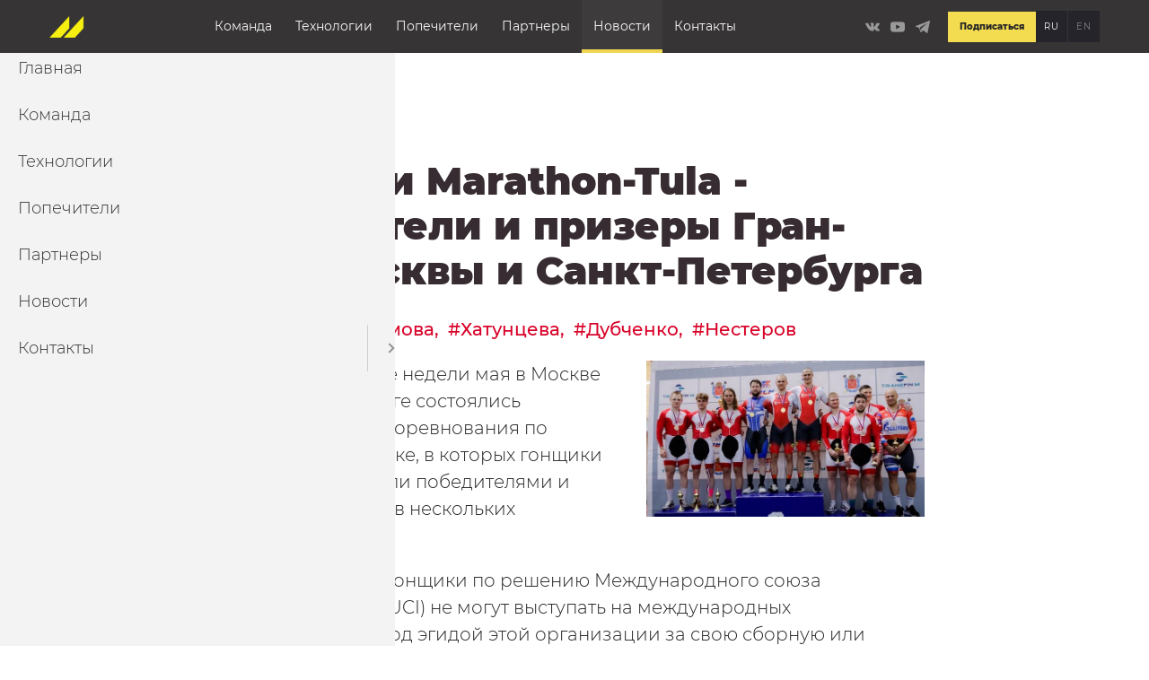

--- FILE ---
content_type: text/html; charset=UTF-8
request_url: https://marathoncycling.com/novosti/gonschiki-marathon-tula-pobediteli-i-prizery-gran-pri-moskvy-i-sankt-peterburga
body_size: 70466
content:
 <!DOCTYPE html>
<html lang="ru" dir="ltr" prefix="og: https://ogp.me/ns#">
    <head>
        <meta charset="utf-8" />
<noscript><style>form.antibot * :not(.antibot-message) { display: none !important; }</style>
</noscript><meta name="description" content="В заключительные недели мая в Москве и Санкт-Петербурге состоялись международные соревнования по велоспорту на треке, в которых гонщики Marathon-Tula стали победителями и призерами сразу в нескольких дисциплинах." />
<meta name="abstract" content="Международная трековая команда UCI, в которую входят молодые перспективные гонщики из разных регионов России" />
<meta name="keywords" content="марафон Тула, велосипедисты Тула, Тульский велотрек, Marathon-Tula Cycling Team, тульские велогонщики, велоспорт Тула, сборная по велоспорту, команда велосипедистов Тула, велосипедная команда Тула" />
<link rel="canonical" href="https://marathoncycling.com/novosti/gonschiki-marathon-tula-pobediteli-i-prizery-gran-pri-moskvy-i-sankt-peterburga" />
<link rel="icon" href="/themes/moloch/images/metatag/mobileicon.jpg" />
<link rel="icon" sizes="16x16" href="/themes/moloch/images/metatag/mobileicon.jpg" />
<link rel="icon" sizes="32x32" href="/themes/moloch/images/metatag/mobileicon.jpg" />
<link rel="icon" sizes="96x96" href="/themes/moloch/images/metatag/mobileicon.jpg" />
<link rel="icon" sizes="192x192" href="/themes/moloch/images/metatag/mobileicon.jpg" />
<link rel="apple-touch-icon" href="/themes/moloch/images/metatag/mobileicon.jpg" />
<link rel="apple-touch-icon" sizes="72x72" href="/themes/moloch/images/metatag/mobileicon.jpg" />
<link rel="apple-touch-icon" sizes="76x76" href="/themes/moloch/images/metatag/mobileicon.jpg" />
<link rel="apple-touch-icon" sizes="114x114" href="/themes/moloch/images/metatag/mobileicon.jpg" />
<link rel="apple-touch-icon" sizes="120x120" href="/themes/moloch/images/metatag/mobileicon.png" />
<link rel="apple-touch-icon" sizes="144x144" href="/themes/moloch/images/metatag/mobileicon.jpg" />
<link rel="apple-touch-icon" sizes="152x152" href="/themes/moloch/images/metatag/mobileicon.jpg" />
<link rel="apple-touch-icon" sizes="180x180" href="/themes/moloch/images/metatag/mobileicon.jpg" />
<link rel="apple-touch-icon-precomposed" href="/themes/moloch/images/metatag/mobileicon.jpg" />
<link rel="apple-touch-icon-precomposed" sizes="72x72" href="/themes/moloch/images/metatag/mobileicon.jpg" />
<link rel="apple-touch-icon-precomposed" sizes="76x76" href="/themes/moloch/images/metatag/mobileicon.jpg" />
<link rel="apple-touch-icon-precomposed" sizes="114x114" href="/themes/moloch/images/metatag/mobileicon.jpg" />
<link rel="apple-touch-icon-precomposed" sizes="120x120" href="/themes/moloch/images/metatag/mobileicon.jpg" />
<link rel="apple-touch-icon-precomposed" sizes="144x144" href="/themes/moloch/images/metatag/mobileicon.jpg" />
<link rel="apple-touch-icon-precomposed" sizes="152x152" href="/themes/moloch/images/metatag/mobileicon.jpg" />
<link rel="apple-touch-icon-precomposed" sizes="180x180" href="/themes/moloch/images/metatag/mobileicon.jpg" />
<meta property="og:site_name" content="Marathon-Tula" />
<meta property="og:url" content="https://marathoncycling.com/novosti/gonschiki-marathon-tula-pobediteli-i-prizery-gran-pri-moskvy-i-sankt-peterburga" />
<meta property="og:title" content="Гонщики Marathon-Tula - победители и призеры Гран-при Москвы и Санкт-Петербурга" />
<meta property="og:description" content="В заключительные недели мая в Москве и Санкт-Петербурге состоялись международные соревнования по велоспорту на треке, в которых гонщики Marathon-Tula стали победителями и призерами сразу в нескольких дисциплинах. Российские велогонщики по решению Международного союза велосипедистов (UCI) не могут выступать на международных соревнованиях  под эгидой этой организации за свою сборную или отечественные команды, зарегистрированные под флагом РФ. Исключение составляют те гонщики, которые выступают за зарубежные профессиональные команды , при этом сами спортсмены стартуют исключительно в нейтральном статусе. Также UCI наложил санкции на проведение соревнований под его эгидой на территории России.  Теперь гонки Гран-при Москвы и Санкт-Петебурга не входят в календарь UCI, но по-прежнему организаторы вправе приглашать гонщиков из других стран.  Те же санкции коснулись Белоруссии, чьи гонщики и выступили на двух Гран-при в России. В Крылатском победными для наших гонщиков стали мэдисон (Гульназ Хатунцева в паре с Марией Авериной, Сергей Ростовцев в паре с Александром Смирновым) , который также принес и бронзовую награду Диане Климовой/Дарье Мальковой. На счету Климовой также бронза в скретче. В этой дисциплине Ростовцев был вторым. В шаге от победы он остановился и в гонке по очкам, Малькова стала третьей. ГРАН-ПРИ САНКТ-ПЕТЕРБУРГА Продолжили завоевывать награды представители Marathon-Tula  и в северной столице, уже в первый день собрав полный комплект: золото (Павел Якушевский, Дмитрий Нестеров, Александр Дубченко, 43,043 секунды) и серебро (Серафима Гришина с Наталией Антоновой, Полиной Ващенко, Екатериной Гниденко) в командном спринте, бронза в командной гонке (Гульназ Хатунцева, Дарья Малькова, Диана Климова с Марией Авериной, Натальей Абасовой).   Во второй день соревнований на счету Marathon-Tula  снова были золото (Гульназ Хатунцева) и серебро (Ростовцев) в омниуме, бронзовым призером в спринте стал Александр Дубченко.   Завершили выступление наши гонщики на серии майских стартов золотом (Хатунцева с Авериной в мэдисоне), двумя серебряными наградами (Ростовцев со Смирновым в мэдисоне, Дубченко в кейрине) и бронзой (Климова/Малькова в мэдисоне).   Александр Дубченко: «Очень здорово, что была организована эта серия стартов. Начали с Минска, где мы выступали на открытом чемпионате Белоруссии, потом Гран-при в Москве и Санкт-Петербурге.  Календарь получается довольно плотный и конкуренция неплохая. Сейчас у нас будет короткий перерыв, будем готовиться к чемпионату России и Спартакиаде сильнейших».   Чемпионате России пройдет в июле в Санкт-Петербурге, а  Спартакиада - в августе. Июнь - месяц шоссейных гонок. В этот период пройдет многодневка «Пять колец Москвы» и чемпионат России в Саранске." />
<meta property="og:image" content="https://marathoncycling.com/sites/default/files/fields/node.news.field_image/%D0%9A%D0%BE%D0%BC%D0%B0%D0%BD%D0%B4%D0%BD%D1%8B%D0%B9%20%D1%81%D0%BF%D1%80%D0%B8%D0%BD%D1%82.jpg" />
<meta property="og:image:url" content="https://marathoncycling.com/sites/default/files/fields/node.news.field_image/%D0%9A%D0%BE%D0%BC%D0%B0%D0%BD%D0%B4%D0%BD%D1%8B%D0%B9%20%D1%81%D0%BF%D1%80%D0%B8%D0%BD%D1%82.jpg" />
<meta name="Generator" content="Drupal 10 (https://www.drupal.org)" />
<meta name="MobileOptimized" content="width" />
<meta name="HandheldFriendly" content="true" />
<meta name="viewport" content="width=device-width, initial-scale=1.0" />
<link rel="alternate" hreflang="ru" href="https://marathoncycling.com/novosti/gonschiki-marathon-tula-pobediteli-i-prizery-gran-pri-moskvy-i-sankt-peterburga" />
<link rel="alternate" hreflang="en" href="https://marathoncycling.com/en/news/gonschiki-marathon-tula-pobediteli-i-prizery-gran-pri-moskvy-i-sankt-peterburga" />
<script>window.a2a_config=window.a2a_config||{};a2a_config.callbacks=[];a2a_config.overlays=[];a2a_config.templates={};</script>

            <title>Гонщики Marathon-Tula - победители и призеры Гран-при Москвы и Санкт-Петербурга | Marathon-Tula</title>
            <link rel="stylesheet" media="all" href="/sites/default/files/css/css_CjP2ei0Rp_JcL6ZTGsENYRDIbWDs5RgyDt9ROJ4T-tA.css?delta=0&amp;language=ru&amp;theme=moloch&amp;include=[base64]" />
<link rel="stylesheet" media="all" href="/sites/default/files/css/css_0p1QMKTfV7PSJbCN-f0k5lWaWBVBGJx5q3qIWLVh-bE.css?delta=1&amp;language=ru&amp;theme=moloch&amp;include=[base64]" />

                
    </head>
    <body class="newsPage innerPage c-page">
        <a href="#main-content" class="visually-hidden focusable skip-link">
        Перейти к основному содержанию
    </a>
    
      <div class="dialog-off-canvas-main-canvas" data-off-canvas-main-canvas>
    



<div class="newsPage__layout innerPage__layout c-page__layout">
    <noindex>
                        <div class="regionPopup c-region">
        <div class="regionPopup__inner c-region__inner">
            <div data-drupal-messages-fallback class="hidden"></div>







            <div  id="block-news-subscribe-popup" class="b-newsSubscribePopup c-blockBlockWithWebformPopup c-blockBlockWithWebform c-block c-blockPopup">
        <div  class="b-newsSubscribePopup__inner c-blockBlockWithWebformPopup__inner c-blockBlockWithWebform__inner c-block__inner">
            
            
                <div class="b-newsSubscribePopup__closeButton c-blockBlockWithWebformPopup__closeButton c-blockPopup__closeButton">×</div>
                        
                












                                                    
                
                                        
            <div class="b-newsSubscribePopup__title c-blockBlockWithWebformPopup__title c-blockBlockWithWebform__title b-newsSubscribePopup__item c-blockBlockWithWebformPopup__item c-blockBlockWithWebform__item title field_title">Подписаться на новости</div>

            













                                                    
                
                                        
            <div class="b-newsSubscribePopup__body c-blockBlockWithWebformPopup__body c-blockBlockWithWebform__body b-newsSubscribePopup__item c-blockBlockWithWebformPopup__item c-blockBlockWithWebform__item body"><p>Подпишитесь на рассылку новостей и узнавайте о последних достижениях команды&nbsp;первыми!</p></div>

            













                                                    
                                        
                                        
            <div class="b-newsSubscribePopup__webform c-blockBlockWithWebformPopup__webform c-blockBlockWithWebform__webform b-newsSubscribePopup__item c-blockBlockWithWebformPopup__item c-blockBlockWithWebform__item webform field_webform">    <form class="webform-submission-form webform-submission-add-form webform-submission-subscribe-news-form webform-submission-subscribe-news-add-form webform-submission-subscribe-news-block_content-14-form webform-submission-subscribe-news-block_content-14-add-form webform-submission-subscribe-news-block-content-14-add-form js-webform-details-toggle webform-details-toggle antibot" data-drupal-selector="webform-submission-subscribe-news-block-content-14-add-form" data-action="/novosti/gonschiki-marathon-tula-pobediteli-i-prizery-gran-pri-moskvy-i-sankt-peterburga" action="/antibot" method="post" id="webform-submission-subscribe-news-block-content-14-add-form" accept-charset="UTF-8">
        
            <div class="form__wrp">
        <div class="js-form-item form-item js-form-type-email form-type-email js-form-item-mail-subscribe-news form-item-mail-subscribe-news form-no-label">
      <label for="edit-mail-subscribe-news" class="visually-hidden js-form-required form-required">Ваш e-mail</label>
        <input data-webform-required-error="Вы должны ввести свою почту!" data-drupal-selector="edit-mail-subscribe-news" type="email" id="edit-mail-subscribe-news" name="mail_subscribe_news" value="" size="60" maxlength="254" placeholder="Ваш e-mail" class="form-email required" required="required" aria-required="true" />

        </div>

        <input data-drupal-selector="form-rnova8xy7ifb-pp3qavmkgvjij-durh874yqbziju-4" type="hidden" name="form_build_id" value="form-rnOva8XY7IFB_Pp3qAVmkgVJIj-DuRh874YQbziju_4" />

        <input data-drupal-selector="edit-webform-submission-subscribe-news-block-content-14-add-form" type="hidden" name="form_id" value="webform_submission_subscribe_news_block_content_14_add_form" />

        
        <div data-drupal-selector="edit-button-subscribe-news" class="form-actions webform-actions js-form-wrapper form-wrapper" id="edit-button-subscribe-news"><input class="webform-button--submit button button--primary js-form-submit form-submit" data-drupal-selector="edit-button-subscribe-news-submit" type="submit" id="edit-button-subscribe-news-submit" name="op" value="Отправить" />

</div>

                    </div>
    <div class="js-form-item form-item js-form-type-checkbox form-type-checkbox js-form-item-fz152-subscribe-news form-item-fz152-subscribe-news">
        <input data-drupal-selector="edit-fz152-subscribe-news" type="checkbox" id="edit-fz152-subscribe-news" name="fz152_subscribe_news" value="1" class="form-checkbox required" required="required" aria-required="true" />

        <label for="edit-fz152-subscribe-news" class="option js-form-required form-required">Я согласен на <a href="/privacy-policy">обработку персональных данных</a></label>
      </div>

        
    </form>
</div>

            

            
        </div>
    </div>








            <div  id="block-popup-contact-us" class="b-popupContactUs c-blockBlockWithWebformPopup c-blockBlockWithWebform c-block c-blockPopup">
        <div  class="b-popupContactUs__inner c-blockBlockWithWebformPopup__inner c-blockBlockWithWebform__inner c-block__inner">
            
            
                <div class="b-popupContactUs__closeButton c-blockBlockWithWebformPopup__closeButton c-blockPopup__closeButton">×</div>
                        
                












                                                    
                
                                        
            <div class="b-popupContactUs__title c-blockBlockWithWebformPopup__title c-blockBlockWithWebform__title b-popupContactUs__item c-blockBlockWithWebformPopup__item c-blockBlockWithWebform__item title field_title">Форма обратной связи</div>

            













                                                    
                
                                        
            <div class="b-popupContactUs__body c-blockBlockWithWebformPopup__body c-blockBlockWithWebform__body b-popupContactUs__item c-blockBlockWithWebformPopup__item c-blockBlockWithWebform__item body"><p><span>Оставьте свои данные для обратной связи</span></p></div>

            













                                                    
                                        
                                        
            <div class="b-popupContactUs__webform c-blockBlockWithWebformPopup__webform c-blockBlockWithWebform__webform b-popupContactUs__item c-blockBlockWithWebformPopup__item c-blockBlockWithWebform__item webform field_webform">    <form class="webform-submission-form webform-submission-add-form webform-submission-contact-us-form webform-submission-contact-us-add-form webform-submission-contact-us-block_content-13-form webform-submission-contact-us-block_content-13-add-form webform-submission-contact-us-block-content-13-add-form js-webform-details-toggle webform-details-toggle antibot" data-drupal-selector="webform-submission-contact-us-block-content-13-add-form" data-action="/novosti/gonschiki-marathon-tula-pobediteli-i-prizery-gran-pri-moskvy-i-sankt-peterburga" action="/antibot" method="post" id="webform-submission-contact-us-block-content-13-add-form" accept-charset="UTF-8">
        
                    <noscript>
  <div class="antibot-no-js antibot-message antibot-message-warning">You must have JavaScript enabled to use this form.</div>
</noscript>
<div class="js-form-item form-item js-form-type-textfield form-type-textfield js-form-item-name-contact-us form-item-name-contact-us form-no-label">
      <label for="edit-name-contact-us" class="visually-hidden">Ваше имя</label>
        <input data-drupal-selector="edit-name-contact-us" type="text" id="edit-name-contact-us" name="name_contact_us" value="" size="60" maxlength="255" placeholder="Ваше имя" class="form-text" />

        </div>
<div class="js-form-item form-item js-form-type-email form-type-email js-form-item-email-contact-us form-item-email-contact-us form-no-label">
      <label for="edit-email-contact-us" class="visually-hidden js-form-required form-required">Ваш e-mail</label>
        <input data-webform-required-error="Вам необходимо написать свою почту!" data-drupal-selector="edit-email-contact-us" type="email" id="edit-email-contact-us" name="email_contact_us" value="" size="60" maxlength="254" placeholder="Ваш e-mail" class="form-email required" required="required" aria-required="true" />

        </div>
<div class="js-form-item form-item js-form-type-textarea form-type-textarea js-form-item-message-contact-us form-item-message-contact-us form-no-label">
      <label for="edit-message-contact-us" class="visually-hidden">Ваше сообщение</label>
        <div class="form-textarea-wrapper">
  <textarea data-drupal-selector="edit-message-contact-us" id="edit-message-contact-us" name="message_contact_us" rows="5" cols="60" placeholder="Ваше сообщение" class="form-textarea resize-vertical"></textarea>
</div>

        </div>
<div class="js-form-item form-item js-form-type-checkbox form-type-checkbox js-form-item-fz152-contact-us form-item-fz152-contact-us">
        <input data-drupal-selector="edit-fz152-contact-us" type="checkbox" id="edit-fz152-contact-us" name="fz152_contact_us" value="1" class="form-checkbox" />

        <label for="edit-fz152-contact-us" class="option">Я согласен на <a href="/privacy-policy">обработку персональных данных</a></label>
      </div>
<div data-drupal-selector="edit-button-contact-us" class="form-actions webform-actions js-form-wrapper form-wrapper" id="edit-button-contact-us"><input class="webform-button--submit button button--primary js-form-submit form-submit" data-drupal-selector="edit-button-contact-us-submit" type="submit" id="edit-button-contact-us-submit" name="op" value="Отправить" />

</div>
<input data-drupal-selector="edit-antibot-key" type="hidden" name="antibot_key" value="" />
<input data-drupal-selector="form-ltfhmnk1zj9eppn230bcr2izzkwzbajcnzlbnq0eif0" type="hidden" name="form_build_id" value="form-lTfHmnK1zj9ePPN230BcR2izzKWZbAjCNzLBNq0eIF0" />
<input data-drupal-selector="edit-webform-submission-contact-us-block-content-13-add-form" type="hidden" name="form_id" value="webform_submission_contact_us_block_content_13_add_form" />


                
    </form>
</div>

            

            
        </div>
    </div>


        </div>
    </div>

            </noindex>
    <header role="banner" class="newsPage__header innerPage__header c-page__header">
        
        
            <div class="regionHeader c-region">
        <div class="regionHeader__inner c-region__inner">
            






    <div  id="block-hamburger-main-menu" class="responsive-menu-toggle-wrapper responsive-menu-toggle b-hamburgerMainMenu c-block">
        <div  class="b-hamburgerMainMenu__inner c-block__inner">
            
            
                                
                <a id="toggle-icon" class="toggle responsive-menu-toggle-icon" title="Menu" href="#off-canvas">
  <span class="icon"></span><span class="label">Меню</span>
</a>
                    </div>
    </div>







                    <div  id="block-branding" class="b-branding c-block c-blockBranding">
        <div  class="b-branding__inner c-block__inner c-blockBranding__inner">
            
            
                        <div class="b-branding__logo c-blockBranding__logo">
            <a href="/" title="Главная" rel="home" class="b-branding__siteLogo">
                <img src="/sites/default/files/logo_rus_curve_small.png" alt="Главная" />
            </a>
        </div>
                </div>
    </div>








                
    <nav role="navigation" aria-labelledby="block-main-menu-menu"  id="block-main-menu" class="b-mainMenu c-block c-blockMenu c-menuMain">
        <div  class="b-mainMenu__inner c-block__inner c-blockMenu__inner c-menuMain__inner">
                                
                
      <ul class="menu c-menu">
                          <li class="menu__item">
          <a href="/velokomanda-marafon-tula" target="_self" data-drupal-link-system-path="node/15">Команда</a>
                  </li>
                      <li class="menu__item">
          <a href="/tekhnologii-i-ekipirovka" target="_self" data-drupal-link-system-path="node/46">Технологии</a>
                  </li>
                      <li class="menu__item">
          <a href="/popechitelskiy-sovet" target="_self" data-drupal-link-system-path="node/126">Попечители</a>
                  </li>
                      <li class="menu__item">
          <a href="/partneri" data-drupal-link-system-path="partneri">Партнеры</a>
                  </li>
                      <li class="menu__item">
          <a href="/novosti" data-drupal-link-system-path="novosti">Новости</a>
                  </li>
                      <li class="menu__item -expanded">
          <a href="/kontakty" target="_self" data-drupal-link-system-path="node/14">Контакты</a>
                                <ul class="menuSub -lvl1 c-menu">
                                  <li class="menuSub__item">
          <a href="/akkreditacia-smi" target="_self" data-drupal-link-system-path="node/57">Аккредитация СМИ</a>
                  </li>
          </ul>
    
                  </li>
          </ul>
    


                    </div>
    </nav>







    <div  id="block-social-networks" class="b-socialNetworks c-blockContactsSocial c-blockContacts c-block">
        <div  class="b-socialNetworks__inner c-blockContactsSocial__inner c-blockContacts__inner c-block__inner">
            
            
                                
                












                                                    
                                        
                                        
            <div class="b-socialNetworks__vk c-blockContactsSocial__vk c-blockContacts__vk b-socialNetworks__item c-blockContactsSocial__item c-blockContacts__item vk field_vk"><a href="https://vk.com/marathontulateam" rel="nofollow" target="_blank">https://vk.com/marathontulateam</a></div>

            













                                                    
                                        
                                        
            <div class="b-socialNetworks__youtube c-blockContactsSocial__youtube c-blockContacts__youtube b-socialNetworks__item c-blockContactsSocial__item c-blockContacts__item youtube field_youtube"><a href="https://www.youtube.com/channel/UCLBz9C7UrZiMERtQVLooTBQ/" rel="nofollow" target="_blank">https://www.youtube.com/channel/UCLBz9C7UrZiMERtQVLooTBQ/</a></div>

            













                                                    
                                        
                                        
            <div class="b-socialNetworks__telegram c-blockContactsSocial__telegram c-blockContacts__telegram b-socialNetworks__item c-blockContactsSocial__item c-blockContacts__item telegram field_telegram"><a href="https://t.me/Marathontula" rel="nofollow" target="_blank">https://t.me/Marathontula</a></div>

            

                    </div>
    </div>







    <div  id="block-subscribe-button-popup" class="b-subscribeButtonPopup c-blockButtonFull c-blockButton c-block">
        <div  class="b-subscribeButtonPopup__inner c-blockButtonFull__inner c-blockButton__inner c-block__inner">
            
            
                                
                












                                                    
                                        
                                        
            <div class="b-subscribeButtonPopup__button c-blockButtonFull__button c-blockButton__button b-subscribeButtonPopup__item c-blockButtonFull__item c-blockButton__item button field_button"><span>Подписаться</span></div>

            

                    </div>
    </div>







    <div  class="language-switcher-language-url b-languageSwitcher c-block" id="block-language-switcher" role="navigation">
        <div  class="b-languageSwitcher__inner c-block__inner">
            
            
                                
                <ul class="links"><li hreflang="ru" data-drupal-link-system-path="node/367" class="ru is-active" aria-current="page"><a href="/novosti/gonschiki-marathon-tula-pobediteli-i-prizery-gran-pri-moskvy-i-sankt-peterburga" class="language-link is-active" hreflang="ru" data-drupal-link-system-path="node/367" aria-current="page">RU</a></li><li hreflang="en" data-drupal-link-system-path="node/367" class="en"><a href="/en/news/gonschiki-marathon-tula-pobediteli-i-prizery-gran-pri-moskvy-i-sankt-peterburga" class="language-link" hreflang="en" data-drupal-link-system-path="node/367">EN</a></li></ul>
                    </div>
    </div>

        </div>
    </div>

        
    </header>

    
    
    
    
    

    <main role="main" class="newsPage__content innerPage__content c-page__content">
        <a id="main-content" tabindex="-1"></a>        <div class="newsPage__mainContent innerPage__mainContent c-page__mainContent">
            <div class="newsPage__main innerPage__main c-page__main">
                
                    <div class="regionContent c-region">
        <div class="regionContent__inner c-region__inner">
            






    <div  id="block-breadcrump" class="b-breadcrump c-block">
        <div  class="b-breadcrump__inner c-block__inner">
            
            
                                
                  <nav class="c-breadcrumb" role="navigation" aria-labelledby="system-breadcrumb">
    <div class="c-breadcrump__inner">
      <div id="system-breadcrumb" class="visually-hidden">Строка навигации</div>
      <ol class="c-breadcrumb__list">
                  <li class="c-breadcrumb__item">
                          <a href="/index.php/" class="c-breadcrumb__link">Главная</a>
                      </li>
                  <li class="c-breadcrumb__item">
                          <a href="/index.php/novosti" class="c-breadcrumb__link">Новости</a>
                      </li>
              </ol>
    </div>
  </nav>

                    </div>
    </div>







    <div  id="block-page-title" class="b-pageTitle c-block">
        <div  class="b-pageTitle__inner c-block__inner">
            
            
                                
                
    <h1 class="pageTitle">












                                                    
                                        
                                        
            <div class="newsFull__title c-viewFull__title newsFull__item c-viewFull__item title">Гонщики Marathon-Tula - победители и призеры Гран-при Москвы и Санкт-Петербурга</div>

            
</h1>


                    </div>
    </div>







    <div  id="block-content" class="b-content c-block">
        <div  class="b-content__inner c-block__inner">
            
            
                                
                




    <div  data-history-node-id="367" class="newsFull newsFull__inner c-viewFull c-viewFull__inner">
        
        
                        
            












            <div  class="newsFull__categoriesList c-viewFull__categoriesList categories__list">
                            <div  class="newsFull__categoriesItem c-viewFull__categoriesItem categories__item">
                    <div class="newsFull__categoriesItemContent c-viewFull__categoriesItemContent categories__itemContent">
                        <a href="/komanda-marathon-tula-cycling-team/serafima-grishina">Гришина</a>
                    </div>
                </div>
                            <div  class="newsFull__categoriesItem c-viewFull__categoriesItem categories__item">
                    <div class="newsFull__categoriesItemContent c-viewFull__categoriesItemContent categories__itemContent">
                        <a href="/komanda-marathon-tula-cycling-team/diana-klimova">Климова</a>
                    </div>
                </div>
                            <div  class="newsFull__categoriesItem c-viewFull__categoriesItem categories__item">
                    <div class="newsFull__categoriesItemContent c-viewFull__categoriesItemContent categories__itemContent">
                        <a href="/komanda-marathon-tula-cycling-team/gulnaz-khatunceva">Хатунцева</a>
                    </div>
                </div>
                            <div  class="newsFull__categoriesItem c-viewFull__categoriesItem categories__item">
                    <div class="newsFull__categoriesItemContent c-viewFull__categoriesItemContent categories__itemContent">
                        <a href="/komanda-marathon-tula-cycling-team/aleksandr-dubchenko">Дубченко</a>
                    </div>
                </div>
                            <div  class="newsFull__categoriesItem c-viewFull__categoriesItem categories__item">
                    <div class="newsFull__categoriesItemContent c-viewFull__categoriesItemContent categories__itemContent">
                        <a href="/komanda-marathon-tula-cycling-team/dmitriy-nesterov">Нестеров</a>
                    </div>
                </div>
                    </div>
    













                                                    
                                        
                                        
            <div class="newsFull__image c-viewFull__image newsFull__item c-viewFull__item image field_image">
<a href="https://marathoncycling.com/sites/default/files/styles/background/public/fields/node.news.field_image/%D0%9A%D0%BE%D0%BC%D0%B0%D0%BD%D0%B4%D0%BD%D1%8B%D0%B9%20%D1%81%D0%BF%D1%80%D0%B8%D0%BD%D1%82.jpg?itok=Lw5PKvR4" aria-label="{&quot;alt&quot;:&quot;&quot;}" role="button"  title="Гонщики Marathon-Tula - победители и призеры Гран-при Москвы и Санкт-Петербурга" data-colorbox-gallery="gallery-news-367-M2V9kDvW3LQ" class="colorbox" aria-controls="colorbox-KTqX3n3NqV8" data-cbox-img-attrs="{&quot;alt&quot;:&quot;&quot;}"><img id="colorbox-KTqX3n3NqV8" src="/sites/default/files/styles/news_page/public/fields/node.news.field_image/%D0%9A%D0%BE%D0%BC%D0%B0%D0%BD%D0%B4%D0%BD%D1%8B%D0%B9%20%D1%81%D0%BF%D1%80%D0%B8%D0%BD%D1%82.jpg?itok=C6GHCzrQ" width="380" height="213" alt="" loading="lazy" class="image-style-news-page" />

</a>
</div>

            













                                                    
                
                                        
            <div class="newsFull__body c-viewFull__body newsFull__item c-viewFull__item body"><p>В заключительные недели мая в Москве и Санкт-Петербурге состоялись международные соревнования по велоспорту на треке, в которых гонщики Marathon-Tula стали победителями и призерами сразу в нескольких дисциплинах.</p>

<p>Российские велогонщики по решению Международного союза велосипедистов (UCI) не могут выступать на международных соревнованиях&nbsp; под эгидой этой организации за свою сборную или отечественные команды, зарегистрированные под флагом РФ. Исключение составляют те гонщики, которые выступают за зарубежные профессиональные команды , при этом сами спортсмены стартуют исключительно в нейтральном статусе.</p>

<p>Также UCI наложил санкции на проведение соревнований под его эгидой на территории России.&nbsp; Теперь гонки Гран-при Москвы и Санкт-Петебурга не входят в календарь UCI, но по-прежнему организаторы вправе приглашать гонщиков из других стран.&nbsp; Те же санкции коснулись Белоруссии, чьи гонщики и выступили на двух Гран-при в России.</p>

<p>В Крылатском победными для наших гонщиков стали мэдисон (Гульназ Хатунцева в паре с Марией Авериной, Сергей Ростовцев в паре с Александром Смирновым) , который также принес и бронзовую награду Диане Климовой/Дарье Мальковой.</p>

<p>На счету Климовой также бронза в скретче. В этой дисциплине Ростовцев был вторым. В шаге от победы он остановился и в гонке по очкам, Малькова стала третьей.</p>

<p>ГРАН-ПРИ САНКТ-ПЕТЕРБУРГА</p>

<p>Продолжили завоевывать награды представители Marathon-Tula&nbsp; и в северной столице, уже в первый день собрав полный комплект: золото (Павел Якушевский, Дмитрий Нестеров, Александр Дубченко, 43,043 секунды) и серебро (Серафима Гришина с Наталией Антоновой, Полиной Ващенко, Екатериной Гниденко) в командном спринте, бронза в командной гонке (Гульназ Хатунцева, Дарья Малькова, Диана Климова с Марией Авериной, Натальей Абасовой).</p>

<p>&nbsp;</p>

<p>Во второй день соревнований на счету Marathon-Tula&nbsp; снова были золото (Гульназ Хатунцева) и серебро (Ростовцев) в омниуме, бронзовым призером в спринте стал Александр Дубченко.</p>

<p>&nbsp;</p>

<p>Завершили выступление наши гонщики на серии майских стартов золотом (Хатунцева с Авериной в мэдисоне), двумя серебряными наградами (Ростовцев со Смирновым в мэдисоне, Дубченко в кейрине) и бронзой (Климова/Малькова в мэдисоне).</p>

<p>&nbsp;</p>

<p>Александр Дубченко: «Очень здорово, что была организована эта серия стартов. Начали с Минска, где мы выступали на открытом чемпионате Белоруссии, потом Гран-при в Москве и Санкт-Петербурге.&nbsp; Календарь получается довольно плотный и конкуренция неплохая. Сейчас у нас будет короткий перерыв, будем готовиться к чемпионату России и Спартакиаде сильнейших».</p>

<p>&nbsp;</p>

<p>Чемпионате России пройдет в июле в Санкт-Петербурге, а&nbsp; Спартакиада - в августе. Июнь - месяц шоссейных гонок. В этот период пройдет многодневка «Пять колец Москвы» и чемпионат России в Саранске.</p>
</div>

            

                        </div>

                    </div>
    </div>







    <div  class="views-element-container b-newsTying c-block" id="block-news-tying">
        <div  class="b-newsTying__inner c-block__inner">
            
            
                                        <h2  class="b-newsTying__heading c-block__heading">Другие новости</h2>
    
                <div>
















    <div class="tying viewsNewsTying c-viewsTying c-view js-view-dom-id-057bf6bcaab71569b766f3a977f34bcbcfd48a7178c3e4af32b62f0e0cd4721a">
        <div class="viewsNewsTying__inner c-viewsTying__inner view__inner">
            
            
                                                                                                                            <div class="viewsNewsTying__list c-viewsTying__list">
        
                                <div class="viewsNewsTying__item c-viewsTying__item">
                




    <div  data-history-node-id="455" class="newsTeaser newsTeaser__inner c-viewTeaser c-viewTeaser__inner">
        
        
            












                                                    
                                        
                                        
            <div class="newsTeaser__image c-viewTeaser__image newsTeaser__item c-viewTeaser__item image field_image">  <a href="/index.php/novosti/tulskie-gonschiki-vystupyat-na-chempionate-evropy-v-kone" hreflang="ru"><img loading="lazy" src="/sites/default/files/styles/news_teaser/public/fields/node.news.field_image/photo_2026-01-21_15-28-18.jpg?itok=BSPrTxoh" width="270" height="208" alt="" class="image-style-news-teaser" />

</a>
</div>

            

    <div class="newsTeaser__content">
        <div class="newsTeaser__date">21.01.2026</div>
                    <div  class="newsTeaser__title c-viewTeaser__title">
            <a href="/index.php/novosti/tulskie-gonschiki-vystupyat-na-chempionate-evropy-v-kone" rel="bookmark">Тульские гонщики выступят на чемпионате Европы в Конье</a>
        </div>
    
        
    </div>
    </div>

            </div>
                                <div class="viewsNewsTying__item c-viewsTying__item">
                




    <div  data-history-node-id="454" class="newsTeaser newsTeaser__inner c-viewTeaser c-viewTeaser__inner">
        
        
            












                                                    
                                        
                                        
            <div class="newsTeaser__image c-viewTeaser__image newsTeaser__item c-viewTeaser__item image field_image">  <a href="/index.php/novosti/itogi-sezona-marafon-tula-77-medaley-na-rossiyskikh-startakh-i-bronza-na-mirovoy-arene" hreflang="ru"><img loading="lazy" src="/sites/default/files/styles/news_teaser/public/fields/node.news.field_image/%D0%A1%D0%BD%D0%B8%D0%BC%D0%BE%D0%BA%20%D1%8D%D0%BA%D1%80%D0%B0%D0%BD%D0%B0%202025-11-18%20113106.jpg?itok=PPQYH-fy" width="270" height="208" alt="" class="image-style-news-teaser" />

</a>
</div>

            

    <div class="newsTeaser__content">
        <div class="newsTeaser__date">18.11.2025</div>
                    <div  class="newsTeaser__title c-viewTeaser__title">
            <a href="/index.php/novosti/itogi-sezona-marafon-tula-77-medaley-na-rossiyskikh-startakh-i-bronza-na-mirovoy-arene" rel="bookmark">Итоги сезона «Марафон-Тула»: 77 медалей на российских стартах и бронза на мировой арене</a>
        </div>
    
        
    </div>
    </div>

            </div>
                                <div class="viewsNewsTying__item c-viewsTying__item">
                




    <div  data-history-node-id="453" class="newsTeaser newsTeaser__inner c-viewTeaser c-viewTeaser__inner">
        
        
            












                                                    
                                        
                                        
            <div class="newsTeaser__image c-viewTeaser__image newsTeaser__item c-viewTeaser__item image field_image">  <a href="/novosti/v-moskve-podveli-itogi-velosezona-rossiyskie-gonschicy-podtverdili-vysokiy-uroven-na" hreflang="ru"><img loading="lazy" src="/sites/default/files/styles/news_teaser/public/fields/node.news.field_image/%D0%A1%D0%BD%D0%B8%D0%BC%D0%BE%D0%BA%20%D1%8D%D0%BA%D1%80%D0%B0%D0%BD%D0%B0%202025-11-13%20201631.jpg?itok=A_QN9Q3K" width="270" height="208" alt="" class="image-style-news-teaser" />

</a>
</div>

            

    <div class="newsTeaser__content">
        <div class="newsTeaser__date">13.11.2025</div>
                    <div  class="newsTeaser__title c-viewTeaser__title">
            <a href="/novosti/v-moskve-podveli-itogi-velosezona-rossiyskie-gonschicy-podtverdili-vysokiy-uroven-na" rel="bookmark">В Москве подвели итоги велосезона: российские гонщицы подтвердили высокий уровень на чемпионате мира в Чили</a>
        </div>
    
        
    </div>
    </div>

            </div>
                                <div class="viewsNewsTying__item c-viewsTying__item">
                




    <div  data-history-node-id="452" class="newsTeaser newsTeaser__inner c-viewTeaser c-viewTeaser__inner">
        
        
            












                                                    
                                        
                                        
            <div class="newsTeaser__image c-viewTeaser__image newsTeaser__item c-viewTeaser__item image field_image">  <a href="/novosti/alina-lysenko-stala-bronzovym-prizerom-chempionata-mira-v-individualnom-sprinte" hreflang="ru"><img loading="lazy" src="/sites/default/files/styles/news_teaser/public/fields/node.news.field_image/photo_2025-10-25_13-17-29.jpg?itok=yshGvwu5" width="270" height="208" alt="" class="image-style-news-teaser" />

</a>
</div>

            

    <div class="newsTeaser__content">
        <div class="newsTeaser__date">13.11.2025</div>
                    <div  class="newsTeaser__title c-viewTeaser__title">
            <a href="/novosti/alina-lysenko-stala-bronzovym-prizerom-chempionata-mira-v-individualnom-sprinte" rel="bookmark">Алина Лысенко стала бронзовым призером чемпионата мира в индивидуальном спринте</a>
        </div>
    
        
    </div>
    </div>

            </div>
                
    </div>

                                                                                                                                        </div>
    </div>
</div>

                    </div>
    </div>







    <div  id="block-team-block" class="b-team c-blockBlockWithBtnAndBgFull c-blockBlockWithBtnAndBg c-block">
        <div  class="b-team__inner c-blockBlockWithBtnAndBgFull__inner c-blockBlockWithBtnAndBg__inner c-block__inner">
            
            
                                
                












                                                    
                
                                        
            <div class="b-team__title c-blockBlockWithBtnAndBgFull__title c-blockBlockWithBtnAndBg__title b-team__item c-blockBlockWithBtnAndBgFull__item c-blockBlockWithBtnAndBg__item title field_title">Marathon-Tula Cycling Team</div>

            













                                                    
                
                                        
            <div class="b-team__body c-blockBlockWithBtnAndBgFull__body c-blockBlockWithBtnAndBg__body b-team__item c-blockBlockWithBtnAndBgFull__item c-blockBlockWithBtnAndBg__item body"><p>Несколько лет назад тульскими специалистами по велоспорту была отобрана перспективная группа молодых спортсменов-трековиков</p></div>

            













                                                    
                                        
                                        
            <div class="b-team__button c-blockBlockWithBtnAndBgFull__button c-blockBlockWithBtnAndBg__button b-team__item c-blockBlockWithBtnAndBgFull__item c-blockBlockWithBtnAndBg__item button field_button"><a href="/velokomanda-marafon-tula">О команде</a></div>

            

                    </div>
    </div>

        </div>
    </div>

                
            </div>
                    </div>
    </main>

    <footer class="newsPage__footer innerPage__footer 'c-page__footer" role="contentinfo">
        
        
        
            <div class="regionFooter c-region">
        <div class="regionFooter__inner c-region__inner">
            






    <div  class="views-element-container b-partnersBasic c-block" id="block-partners-block-basic">
        <div  class="b-partnersBasic__inner c-block__inner">
            
            
                                
                <div>
















    <div class="viewsPartnersBlockBasic c-viewsBlockBasic c-view js-view-dom-id-202c1ffbb06e38b854ee053c07556caf869a66b8ea4660b6e132051e0592913c">
        <div class="viewsPartnersBlockBasic__inner c-viewsBlockBasic__inner view__inner">
            
            
                                                                                                                            <div class="viewsPartnersBlockBasic__list c-viewsBlockBasic__list">
        
                                <div class="viewsPartnersBlockBasic__item c-viewsBlockBasic__item">
                




    <div  data-history-node-id="125" class="partnerCardOfPage partnerCardOfPage__inner c-viewCardOfPage c-viewCardOfPage__inner">
        
        
            












                                                    
                                        
                                        
            <div class="partnerCardOfPage__image c-viewCardOfPage__image partnerCardOfPage__item c-viewCardOfPage__item image field_image">  <img loading="lazy" src="/sites/default/files/styles/large/public/fields/node.partner.field_image/logo-white-rus.png?itok=S-pOykc5" width="480" height="69" alt="" class="image-style-large" />


</div>

            













                                                    
                
                                        
            <div class="partnerCardOfPage__body c-viewCardOfPage__body partnerCardOfPage__item c-viewCardOfPage__item body">"Марафон" –  инвестиционная группа из России. Основная деятельность компании – долгосрочные портфельные инвестиции в фармацевтические, инфраструктурные и сельскохозяйственные активы и их последующее развитие.</div>

            













                                                    
                                        
                                        
            <div class="partnerCardOfPage__link c-viewCardOfPage__link partnerCardOfPage__item c-viewCardOfPage__item link field_link"><a href="http://en.marathongroup.ru" rel="nofollow" target="_blank">http://en.marathongroup.ru</a></div>

            

    </div>

            </div>
                                <div class="viewsPartnersBlockBasic__item c-viewsBlockBasic__item">
                




    <div  data-history-node-id="119" class="partnerCardOfPage partnerCardOfPage__inner c-viewCardOfPage c-viewCardOfPage__inner">
        
        
            












                                                    
                                        
                                        
            <div class="partnerCardOfPage__image c-viewCardOfPage__image partnerCardOfPage__item c-viewCardOfPage__item image field_image">  <img loading="lazy" src="/sites/default/files/styles/large/public/node/ca-technologies-partner.png?itok=KV5MtSRi" width="343" height="480" alt="" class="image-style-large" />


</div>

            













                                                    
                
                                        
            <div class="partnerCardOfPage__body c-viewCardOfPage__body partnerCardOfPage__item c-viewCardOfPage__item body">Тульская область является центром развития велоспорта в России уже более 120 лет. На знаменитом Тульском велотреке были воспитаны великие спортсмены, где и до сих пор сохраняются замечательные традиции подготовки чемпионов.
</div>

            













                                                    
                                        
                                        
            <div class="partnerCardOfPage__link c-viewCardOfPage__link partnerCardOfPage__item c-viewCardOfPage__item link field_link"><a href="https://tularegion.ru" rel="nofollow" target="_blank">https://tularegion.ru</a></div>

            

    </div>

            </div>
                
    </div>

                                                                                                                                                    <div class="viewsPartnersBlockBasic__footer c-viewsBlockBasic__footer">
        
















    <div class="viewsPartnersBlockSecondary c-viewsBlockSecondary c-view js-view-dom-id-042bc118e89f98bf59dd84070fdd4081147f7fad8ae7909f86a70415e794e1c6">
        <div class="viewsPartnersBlockSecondary__inner c-viewsBlockSecondary__inner view__inner">
            
            
                                                                                                                            <div class="viewsPartnersBlockSecondary__list c-viewsBlockSecondary__list">
        
                                <div class="viewsPartnersBlockSecondary__item c-viewsBlockSecondary__item">
                




    <div  data-history-node-id="335" class="partnerTeaser partnerTeaser__inner c-viewTeaser c-viewTeaser__inner">
        
        
            












                                                    
                                        
                                        
            <div class="partnerTeaser__image c-viewTeaser__image partnerTeaser__item c-viewTeaser__item image field_image">  <img loading="lazy" src="/sites/default/files/styles/large/public/fields/node.partner.field_image/Magnit_logo-02.jpg?itok=OREoqSxB" width="480" height="138" alt="" class="image-style-large" />


</div>

            













                                                    
                                        
                                        
            <div class="partnerTeaser__link c-viewTeaser__link partnerTeaser__item c-viewTeaser__item link field_link"><a href="https://www.magnit.com/" rel="nofollow" target="_blank">https://www.magnit.com/</a></div>

            

    </div>

            </div>
                                <div class="viewsPartnersBlockSecondary__item c-viewsBlockSecondary__item">
                




    <div  data-history-node-id="434" class="partnerTeaser partnerTeaser__inner c-viewTeaser c-viewTeaser__inner">
        
        
            












                                                    
                                        
                                        
            <div class="partnerTeaser__image c-viewTeaser__image partnerTeaser__item c-viewTeaser__item image field_image">  <img loading="lazy" src="/sites/default/files/styles/large/public/fields/node.partner.field_image/%D0%A1%D0%BD%D0%B8%D0%BC%D0%BE%D0%BA%20%D1%8D%D0%BA%D1%80%D0%B0%D0%BD%D0%B0%202025-04-03%20%D0%B2%2017.20.11%20%283%29.png?itok=MdQ-V3vE" width="480" height="294" alt="" class="image-style-large" />


</div>

            













                                                    
                                        
                                        
            <div class="partnerTeaser__link c-viewTeaser__link partnerTeaser__item c-viewTeaser__item link field_link"><a href="https://t-on.ru/" rel="nofollow" target="_blank">https://t-on.ru/</a></div>

            

    </div>

            </div>
                                <div class="viewsPartnersBlockSecondary__item c-viewsBlockSecondary__item">
                




    <div  data-history-node-id="29" class="partnerTeaser partnerTeaser__inner c-viewTeaser c-viewTeaser__inner">
        
        
            












                                                    
                                        
                                        
            <div class="partnerTeaser__image c-viewTeaser__image partnerTeaser__item c-viewTeaser__item image field_image">  <img loading="lazy" src="/sites/default/files/styles/large/public/node/logotip-mse-small-%281%29_0.png?itok=G9VovVfd" width="480" height="361" alt="" class="image-style-large" />


</div>

            













                                                    
                                        
                                        
            <div class="partnerTeaser__link c-viewTeaser__link partnerTeaser__item c-viewTeaser__item link field_link"><a href="http://mysportexpert.ru" rel="nofollow" target="_blank">http://mysportexpert.ru</a></div>

            

    </div>

            </div>
                                <div class="viewsPartnersBlockSecondary__item c-viewsBlockSecondary__item">
                




    <div  data-history-node-id="258" class="partnerTeaser partnerTeaser__inner c-viewTeaser c-viewTeaser__inner">
        
        
            












                                                    
                                        
                                        
            <div class="partnerTeaser__image c-viewTeaser__image partnerTeaser__item c-viewTeaser__item image field_image">  <img loading="lazy" src="/sites/default/files/styles/large/public/fields/node.partner.field_image/12.png?itok=OVX7Km1d" width="480" height="411" alt="" class="image-style-large" />


</div>

            

    </div>

            </div>
                
    </div>

                                                                                                                                        </div>
    </div>

    </div>

                                                                        </div>
    </div>
</div>

                    </div>
    </div>

        </div>
    </div>

            <div class="regionUnderFooter c-region">
        <div class="regionUnderFooter__inner c-region__inner">
            






                    <div  id="block-branding-footer" class="b-brandingFooter c-block c-blockBranding">
        <div  class="b-brandingFooter__inner c-block__inner c-blockBranding__inner">
            
            
                        <div class="b-brandingFooter__logo c-blockBranding__logo">
            <a href="/" title="Главная" rel="home" class="b-brandingFooter__siteLogo">
                <img src="/sites/default/files/logo_rus_curve_small.png" alt="Главная" />
            </a>
        </div>
                </div>
    </div>








                
    <nav role="navigation" aria-labelledby="block-menu-footer-menu"  id="block-menu-footer" class="b-menuFooter c-block c-blockMenu c-menuFooter">
        <div  class="b-menuFooter__inner c-block__inner c-blockMenu__inner c-menuFooter__inner">
                                
                
      <ul class="menu c-menu">
                          <li class="menu__item">
          <a href="/partneri" target="_self" data-drupal-link-system-path="partneri">Партнеры</a>
                  </li>
                      <li class="menu__item">
          <a href="/novosti" target="_self" data-drupal-link-system-path="novosti">Новости</a>
                  </li>
                      <li class="menu__item">
          <a href="/kontakty" target="_self" data-drupal-link-system-path="node/14">Контакты</a>
                  </li>
          </ul>
    


                    </div>
    </nav>







    <div  id="block-popup-buttons" class="b-popupButtons c-blockLinkAndButtonFull c-blockLinkAndButton c-block">
        <div  class="b-popupButtons__inner c-blockLinkAndButtonFull__inner c-blockLinkAndButton__inner c-block__inner">
            
            
                                
                












                                                    
                                        
                                        
            <div class="b-popupButtons__link c-blockLinkAndButtonFull__link c-blockLinkAndButton__link b-popupButtons__item c-blockLinkAndButtonFull__item c-blockLinkAndButton__item link field_link"><span>Связаться с нами</span></div>

            













                                                    
                                        
                                        
            <div class="b-popupButtons__button c-blockLinkAndButtonFull__button c-blockLinkAndButton__button b-popupButtons__item c-blockLinkAndButtonFull__item c-blockLinkAndButton__item button field_button"><span>Подписаться</span></div>

            

                    </div>
    </div>

        </div>
    </div>

            <div class="regionCopyright c-region">
        <div class="regionCopyright__inner c-region__inner">
            






    <div  id="block-copyright-left" class="b-copyrightLeft c-blockBasicFull c-blockBasic c-block">
        <div  class="b-copyrightLeft__inner c-blockBasicFull__inner c-blockBasic__inner c-block__inner">
            
            
                                
                












                                                    
                
                                        
            <div class="b-copyrightLeft__body c-blockBasicFull__body c-blockBasic__body b-copyrightLeft__item c-blockBasicFull__item c-blockBasic__item body"><p>© Велокоманда "Марафон-Тула"</p><p><a href="/privacy-policy">Положение о защите персональных данных</a></p></div>

            

                    </div>
    </div>







    <div  id="block-copyright-right" class="b-copyrightRight c-blockBasicFull c-blockBasic c-block">
        <div  class="b-copyrightRight__inner c-blockBasicFull__inner c-blockBasic__inner c-block__inner">
            
            
                                
                












                                                    
                
                                        
            <div class="b-copyrightRight__body c-blockBasicFull__body c-blockBasic__body b-copyrightRight__item c-blockBasicFull__item c-blockBasic__item body"><p>Создание сайтов «<a href="https://clipsite.ru" rel="nofollow" target="_blank">Клипсайт</a>»</p>
</div>

            

                    </div>
    </div>

        </div>
    </div>

        <noindex>
                <div class="regionInvisible c-region">
        <div class="regionInvisible__inner c-region__inner">
            






    <div  id="block-metrika" class="b-metrika c-blockBasicFull c-blockBasic c-block">
        <div  class="b-metrika__inner c-blockBasicFull__inner c-blockBasic__inner c-block__inner">
            
            
                                
                












                                                    
                
                                        
            <div class="b-metrika__body c-blockBasicFull__body c-blockBasic__body b-metrika__item c-blockBasicFull__item c-blockBasic__item body"><!-- Yandex.Metrika counter -->
<script type="text/javascript" >
    (function (d, w, c) {
        (w[c] = w[c] || []).push(function() {
            try {
                w.yaCounter48563195 = new Ya.Metrika({
                    id:48563195,
                    clickmap:true,
                    trackLinks:true,
                    accurateTrackBounce:true,
                    webvisor:true
                });
            } catch(e) { }
        });

        var n = d.getElementsByTagName("script")[0],
            s = d.createElement("script"),
            f = function () { n.parentNode.insertBefore(s, n); };
        s.type = "text/javascript";
        s.async = true;
        s.src = "https://mc.yandex.ru/metrika/watch.js";

        if (w.opera == "[object Opera]") {
            d.addEventListener("DOMContentLoaded", f, false);
        } else { f(); }
    })(document, window, "yandex_metrika_callbacks");
</script>
<noscript><div><img src="https://mc.yandex.ru/watch/48563195" style="position:absolute; left:-9999px;" alt="" /></div></noscript>
<!-- /Yandex.Metrika counter --></div>

            

                    </div>
    </div>

        </div>
    </div>

        </noindex>
    </footer>

</div>
  </div>

    <div class="off-canvas-wrapper"><div id="off-canvas">
              <ul>
                    <li class="menu-item--_bf52652-44dd-4a28-84cb-10f88a2080c8 menu-name--menu-mobile">
        <a href="/" target="_self" data-drupal-link-system-path="&lt;front&gt;">Главная</a>
              </li>
                <li class="menu-item--_e8ad092-5333-4238-aa47-442bc8d0a2dd menu-name--menu-mobile">
        <a href="/velokomanda-marafon-tula" target="_self" data-drupal-link-system-path="node/15">Команда</a>
              </li>
                <li class="menu-item--ce6c51b1-343f-45db-8f27-78a61474e3ce menu-name--menu-mobile">
        <a href="/tekhnologii-i-ekipirovka" target="_self" data-drupal-link-system-path="node/46">Технологии</a>
              </li>
                <li class="menu-item--_a1ade04-5027-4c7b-ad41-9ca2a1d155df menu-name--menu-mobile">
        <a href="/popechitelskiy-sovet" target="_self" data-drupal-link-system-path="node/126">Попечители</a>
              </li>
                <li class="menu-item--cb5ef5c9-7601-4035-a0fc-0ddcab644486 menu-name--menu-mobile">
        <a href="/partneri" target="_self" data-drupal-link-system-path="partneri">Партнеры</a>
              </li>
                <li class="menu-item--_f397148-a61e-4b6b-9dfe-104f75cdd23e menu-name--menu-mobile">
        <a href="/novosti" target="_self" data-drupal-link-system-path="novosti">Новости</a>
              </li>
                <li class="menu-item--_917f7d0-c6bd-4047-95ff-4ce9143c1d5e menu-name--menu-mobile">
        <a href="/kontakty" target="_self" data-drupal-link-system-path="node/14">Контакты</a>
                                <ul>
                    <li class="menu-item--_a9b8b58-2442-4a88-b478-53e6021b5364 menu-name--menu-mobile">
        <a href="/akkreditacia-smi" target="_self" data-drupal-link-system-path="node/57">Аккредитация СМИ</a>
              </li>
        </ul>
  
              </li>
        </ul>
  

</div></div>
    <script type="application/json" data-drupal-selector="drupal-settings-json">{"path":{"baseUrl":"\/","pathPrefix":"","currentPath":"node\/367","currentPathIsAdmin":false,"isFront":false,"currentLanguage":"ru"},"pluralDelimiter":"\u0003","suppressDeprecationErrors":true,"responsive_menu":{"position":"left","theme":"theme-dark","pagedim":"pagedim","modifyViewport":true,"use_bootstrap":false,"breakpoint":"(min-width: 960px)","drag":false},"back_to_top":{"back_to_top_button_trigger":100,"back_to_top_prevent_on_mobile":true,"back_to_top_prevent_in_admin":false,"back_to_top_button_type":"image","back_to_top_button_text":"Back to top"},"blazy":{"loadInvisible":false,"offset":100,"saveViewportOffsetDelay":50,"validateDelay":null,"container":"","loader":true,"unblazy":false,"visibleClass":false},"blazyIo":{"disconnect":false,"rootMargin":"0px","threshold":[0,0.25,0.5,0.75,1]},"slick":{"accessibility":true,"adaptiveHeight":false,"autoplay":false,"pauseOnHover":true,"pauseOnDotsHover":false,"pauseOnFocus":true,"autoplaySpeed":3000,"arrows":true,"downArrow":false,"downArrowTarget":"","downArrowOffset":0,"centerMode":false,"centerPadding":"50px","dots":false,"dotsClass":"slick-dots","draggable":true,"fade":false,"focusOnSelect":false,"infinite":true,"initialSlide":0,"lazyLoad":"ondemand","mouseWheel":false,"randomize":false,"rtl":false,"rows":1,"slidesPerRow":1,"slide":"","slidesToShow":1,"slidesToScroll":1,"speed":500,"swipe":true,"swipeToSlide":false,"edgeFriction":0.34999999999999998,"touchMove":true,"touchThreshold":5,"useCSS":true,"cssEase":"ease","cssEaseBezier":"","cssEaseOverride":"","useTransform":true,"easing":"linear","variableWidth":false,"vertical":false,"verticalSwiping":false,"waitForAnimate":true},"colorbox":{"opacity":"0.85","current":"{current} \u0438\u0437 {total}","previous":"\u00ab \u041f\u0440\u0435\u0434\u044b\u0434\u0443\u0449\u0438\u0439","next":"\u0421\u043b\u0435\u0434\u0443\u044e\u0449\u0438\u0439 \u00bb","close":"Close","maxWidth":"98%","maxHeight":"98%","fixed":true,"mobiledetect":true,"mobiledevicewidth":"480px"},"ajaxTrustedUrl":{"form_action_p_pvdeGsVG5zNF_XLGPTvYSKCf43t8qZYSwcfZl2uzM":true},"antibot":{"forms":{"webform-submission-contact-us-block-content-13-add-form":{"id":"webform-submission-contact-us-block-content-13-add-form","key":"MYuU5ZSar2bty3tPeSes3d2rqfJsY5dEiYzcRi5_Xac"},"webform-submission-subscribe-news-block-content-14-add-form":{"id":"webform-submission-subscribe-news-block-content-14-add-form","key":"0xmI4k3duqpHaCLtby-NDCvKPnsKaFnoAZ43p2Li1vL"}}},"user":{"uid":0,"permissionsHash":"cc18479661e9d93aaf7a4522cec642f093c99e0bf6abcd7d34456a2239941760"}}</script>
<script src="/sites/default/files/js/js_BMwaBmo3yq4XpcvKYtvVMYnziilvUwK8Xm3teUgTX1Y.js?scope=footer&amp;delta=0&amp;language=ru&amp;theme=moloch&amp;include=[base64]"></script>
<script src="https://static.addtoany.com/menu/page.js" async></script>
<script src="/sites/default/files/js/js_NoOe8VPYQJReBUWAf4rTfDFk8D_Kyn2u7jjWYn-VRmk.js?scope=footer&amp;delta=2&amp;language=ru&amp;theme=moloch&amp;include=[base64]"></script>

    </body>
</html>


--- FILE ---
content_type: text/css
request_url: https://marathoncycling.com/sites/default/files/css/css_0p1QMKTfV7PSJbCN-f0k5lWaWBVBGJx5q3qIWLVh-bE.css?delta=1&language=ru&theme=moloch&include=eJyFkAFuwyAMRS_E4EiRAYeiGBxhpx09_UiaSu2mqRL6_sDTt6GhrFwlX3EqWDfX3vfWN4Rl5VzVtA9o2fUjJdop12QgRmWo3T2NnRuPLh7CMimPtboXP-XA1XiCe3fEEPcIoRyWAQme9lAbRIx0USyPu0Ag0t98QRFIKCZwQ1e5FaB8R1OYOFxcIvZAX89Rrxlv4g61heNGI2eAzfO3izjDRmpu6OcR485qd_lziITjD9RGVMgkVjmlEfYb08vA7GPUfzPOJxiomj2rO-vR-AefdbgU
body_size: 188873
content:
/* @license MIT https://github.com/necolas/normalize.css/blob/3.0.3/LICENSE.md */
html{font-family:sans-serif;-ms-text-size-adjust:100%;-webkit-text-size-adjust:100%;}body{margin:0;}article,aside,details,figcaption,figure,footer,header,hgroup,main,menu,nav,section,summary{display:block;}audio,canvas,progress,video{display:inline-block;vertical-align:baseline;}audio:not([controls]){display:none;height:0;}[hidden],template{display:none;}a{background-color:transparent;}a:active,a:hover{outline:0;}abbr[title]{border-bottom:1px dotted;}b,strong{font-weight:bold;}dfn{font-style:italic;}h1{font-size:2em;margin:0.67em 0;}mark{background:#ff0;color:#000;}small{font-size:80%;}sub,sup{font-size:75%;line-height:0;position:relative;vertical-align:baseline;}sup{top:-0.5em;}sub{bottom:-0.25em;}img{border:0;}svg:not(:root){overflow:hidden;}figure{margin:1em 40px;}hr{box-sizing:content-box;height:0;}pre{overflow:auto;}code,kbd,pre,samp{font-family:monospace,monospace;font-size:1em;}button,input,optgroup,select,textarea{color:inherit;font:inherit;margin:0;}button{overflow:visible;}button,select{text-transform:none;}button,html input[type="button"],input[type="reset"],input[type="submit"]{-webkit-appearance:button;cursor:pointer;}button[disabled],html input[disabled]{cursor:default;}button::-moz-focus-inner,input::-moz-focus-inner{border:0;padding:0;}input{line-height:normal;}input[type="checkbox"],input[type="radio"]{box-sizing:border-box;padding:0;}input[type="number"]::-webkit-inner-spin-button,input[type="number"]::-webkit-outer-spin-button{height:auto;}input[type="search"]{-webkit-appearance:textfield;box-sizing:content-box;}input[type="search"]::-webkit-search-cancel-button,input[type="search"]::-webkit-search-decoration{-webkit-appearance:none;}fieldset{border:1px solid #c0c0c0;margin:0 2px;padding:0.35em 0.625em 0.75em;}legend{border:0;padding:0;}textarea{overflow:auto;}optgroup{font-weight:bold;}table{border-collapse:collapse;border-spacing:0;}td,th{padding:0;}
@media (min--moz-device-pixel-ratio:0){summary{display:list-item;}}
/* @license GPL-2.0-or-later https://www.drupal.org/licensing/faq */
.action-links{margin:1em 0;padding:0;list-style:none;}[dir="rtl"] .action-links{margin-right:0;}.action-links li{display:inline-block;margin:0 0.3em;}.action-links li:first-child{margin-left:0;}[dir="rtl"] .action-links li:first-child{margin-right:0;margin-left:0.3em;}.button-action{display:inline-block;padding:0.2em 0.5em 0.3em;text-decoration:none;line-height:160%;}.button-action:before{margin-left:-0.1em;padding-right:0.2em;content:"+";font-weight:900;}[dir="rtl"] .button-action:before{margin-right:-0.1em;margin-left:0;padding-right:0;padding-left:0.2em;}
.breadcrumb{padding-bottom:0.5em;}.breadcrumb ol{margin:0;padding:0;}[dir="rtl"] .breadcrumb ol{margin-right:0;}.breadcrumb li{display:inline;margin:0;padding:0;list-style-type:none;}.breadcrumb li:before{content:" \BB ";}.breadcrumb li:first-child:before{content:none;}
.button,.image-button{margin-right:1em;margin-left:1em;}.button:first-child,.image-button:first-child{margin-right:0;margin-left:0;}
.collapse-processed > summary{padding-right:0.5em;padding-left:0.5em;}.collapse-processed > summary:before{float:left;width:1em;height:1em;content:"";background:url(/themes/contrib/classy/images/misc/menu-expanded.png) 0 100% no-repeat;}[dir="rtl"] .collapse-processed > summary:before{float:right;background-position:100% 100%;}.collapse-processed:not([open]) > summary:before{-ms-transform:rotate(-90deg);-webkit-transform:rotate(-90deg);transform:rotate(-90deg);background-position:25% 35%;}[dir="rtl"] .collapse-processed:not([open]) > summary:before{-ms-transform:rotate(90deg);-webkit-transform:rotate(90deg);transform:rotate(90deg);background-position:75% 35%;}
.container-inline label:after,.container-inline .label:after{content:":";}.form-type-radios .container-inline label:after,.form-type-checkboxes .container-inline label:after{content:"";}.form-type-radios .container-inline .form-type-radio,.form-type-checkboxes .container-inline .form-type-checkbox{margin:0 1em;}.container-inline .form-actions,.container-inline.form-actions{margin-top:0;margin-bottom:0;}
details{margin-top:1em;margin-bottom:1em;border:1px solid #ccc;}details > .details-wrapper{padding:0.5em 1.5em;}summary{padding:0.2em 0.5em;cursor:pointer;}
.exposed-filters .filters{float:left;margin-right:1em;}[dir="rtl"] .exposed-filters .filters{float:right;margin-right:0;margin-left:1em;}.exposed-filters .form-item{margin:0 0 0.1em 0;padding:0;}.exposed-filters .form-item label{float:left;width:10em;font-weight:normal;}[dir="rtl"] .exposed-filters .form-item label{float:right;}.exposed-filters .form-select{width:14em;}.exposed-filters .current-filters{margin-bottom:1em;}.exposed-filters .current-filters .placeholder{font-weight:bold;font-style:normal;}.exposed-filters .additional-filters{float:left;margin-right:1em;}[dir="rtl"] .exposed-filters .additional-filters{float:right;margin-right:0;margin-left:1em;}
.field__label{font-weight:bold;}.field--label-inline .field__label,.field--label-inline .field__items{float:left;}.field--label-inline .field__label,.field--label-inline > .field__item,.field--label-inline .field__items{padding-right:0.5em;}[dir="rtl"] .field--label-inline .field__label,[dir="rtl"] .field--label-inline .field__items{padding-right:0;padding-left:0.5em;}.field--label-inline .field__label::after{content:":";}
form .field-multiple-table{margin:0;}form .field-multiple-table .field-multiple-drag{width:30px;padding-right:0;}[dir="rtl"] form .field-multiple-table .field-multiple-drag{padding-left:0;}form .field-multiple-table .field-multiple-drag .tabledrag-handle{padding-right:0.5em;}[dir="rtl"] form .field-multiple-table .field-multiple-drag .tabledrag-handle{padding-right:0;padding-left:0.5em;}form .field-add-more-submit{margin:0.5em 0 0;}.form-item,.form-actions{margin-top:1em;margin-bottom:1em;}tr.odd .form-item,tr.even .form-item{margin-top:0;margin-bottom:0;}.form-composite > .fieldset-wrapper > .description,.form-item .description{font-size:0.85em;}label.option{display:inline;font-weight:normal;}.form-composite > legend,.label{display:inline;margin:0;padding:0;font-size:inherit;font-weight:bold;}.form-checkboxes .form-item,.form-radios .form-item{margin-top:0.4em;margin-bottom:0.4em;}.form-type-radio .description,.form-type-checkbox .description{margin-left:2.4em;}[dir="rtl"] .form-type-radio .description,[dir="rtl"] .form-type-checkbox .description{margin-right:2.4em;margin-left:0;}.marker{color:#e00;}.form-required:after{display:inline-block;width:6px;height:6px;margin:0 0.3em;content:"";vertical-align:super;background-image:url(/themes/contrib/classy/images/icons/ee0000/required.svg);background-repeat:no-repeat;background-size:6px 6px;}abbr.tabledrag-changed,abbr.ajax-changed{border-bottom:none;}.form-item input.error,.form-item textarea.error,.form-item select.error{border:2px solid red;}.form-item--error-message:before{display:inline-block;width:14px;height:14px;content:"";vertical-align:sub;background:url(/themes/contrib/classy/images/icons/e32700/error.svg) no-repeat;background-size:contain;}
.icon-help{padding:1px 0 1px 20px;background:url(/themes/contrib/classy/images/misc/help.png) 0 50% no-repeat;}[dir="rtl"] .icon-help{padding:1px 20px 1px 0;background-position:100% 50%;}.feed-icon{display:block;overflow:hidden;width:16px;height:16px;text-indent:-9999px;background:url(/themes/contrib/classy/images/misc/feed.svg) no-repeat;}
.form--inline .form-item{float:left;margin-right:0.5em;}[dir="rtl"] .form--inline .form-item{float:right;margin-right:0;margin-left:0.5em;}[dir="rtl"] .views-filterable-options-controls .form-item{margin-right:2%;}.form--inline .form-item-separator{margin-top:2.3em;margin-right:1em;margin-left:0.5em;}[dir="rtl"] .form--inline .form-item-separator{margin-right:0.5em;margin-left:1em;}.form--inline .form-actions{clear:left;}[dir="rtl"] .form--inline .form-actions{clear:right;}
.item-list .title{font-weight:bold;}.item-list ul{margin:0 0 0.75em 0;padding:0;}.item-list li{margin:0 0 0.25em 1.5em;padding:0;}[dir="rtl"] .item-list li{margin:0 1.5em 0.25em 0;}.item-list--comma-list{display:inline;}.item-list--comma-list .item-list__comma-list,.item-list__comma-list li,[dir="rtl"] .item-list--comma-list .item-list__comma-list,[dir="rtl"] .item-list__comma-list li{margin:0;}
button.link{margin:0;padding:0;cursor:pointer;border:0;background:transparent;font-size:1em;}label button.link{font-weight:bold;}
ul.inline,ul.links.inline{display:inline;padding-left:0;}[dir="rtl"] ul.inline,[dir="rtl"] ul.links.inline{padding-right:0;padding-left:15px;}ul.inline li{display:inline;padding:0 0.5em;list-style-type:none;}ul.links a.is-active{color:#000;}
ul.menu{margin-left:1em;padding:0;list-style:none outside;text-align:left;}[dir="rtl"] ul.menu{margin-right:1em;margin-left:0;text-align:right;}.menu-item--expanded{list-style-type:circle;list-style-image:url(/themes/contrib/classy/images/misc/menu-expanded.png);}.menu-item--collapsed{list-style-type:disc;list-style-image:url(/themes/contrib/classy/images/misc/menu-collapsed.png);}[dir="rtl"] .menu-item--collapsed{list-style-image:url(/themes/contrib/classy/images/misc/menu-collapsed-rtl.png);}.menu-item{margin:0;padding-top:0.2em;}ul.menu a.is-active{color:#000;}
.more-link{display:block;text-align:right;}[dir="rtl"] .more-link{text-align:left;}
.pager__items{clear:both;text-align:center;}.pager__item{display:inline;padding:0.5em;}.pager__item.is-active{font-weight:bold;}
tr.drag{background-color:#fffff0;}tr.drag-previous{background-color:#ffd;}body div.tabledrag-changed-warning{margin-bottom:0.5em;}
tr.selected td{background:#ffc;}td.checkbox,th.checkbox{text-align:center;}[dir="rtl"] td.checkbox,[dir="rtl"] th.checkbox{text-align:center;}
th.is-active img{display:inline;}td.is-active{background-color:#ddd;}
div.tabs{margin:1em 0;}ul.tabs{margin:0 0 0.5em;padding:0;list-style:none;}.tabs > li{display:inline-block;margin-right:0.3em;}[dir="rtl"] .tabs > li{margin-right:0;margin-left:0.3em;}.tabs a{display:block;padding:0.2em 1em;text-decoration:none;}.tabs a.is-active{background-color:#eee;}.tabs a:focus,.tabs a:hover{background-color:#f5f5f5;}
.form-textarea-wrapper textarea{display:block;box-sizing:border-box;width:100%;margin:0;}
.ui-dialog--narrow{max-width:500px;}@media screen and (max-width:600px){.ui-dialog--narrow{min-width:95%;max-width:95%;}}
.messages{padding:15px 20px 15px 35px;word-wrap:break-word;border:1px solid;border-width:1px 1px 1px 0;border-radius:2px;background:no-repeat 10px 17px;overflow-wrap:break-word;}[dir="rtl"] .messages{padding-right:35px;padding-left:20px;text-align:right;border-width:1px 0 1px 1px;background-position:right 10px top 17px;}.messages + .messages{margin-top:1.538em;}.messages__list{margin:0;padding:0;list-style:none;}.messages__item + .messages__item{margin-top:0.769em;}.messages--status{color:#325e1c;border-color:#c9e1bd #c9e1bd #c9e1bd transparent;background-color:#f3faef;background-image:url(/themes/contrib/classy/images/icons/73b355/check.svg);box-shadow:-8px 0 0 #77b259;}[dir="rtl"] .messages--status{margin-left:0;border-color:#c9e1bd transparent #c9e1bd #c9e1bd;box-shadow:8px 0 0 #77b259;}.messages--warning{color:#734c00;border-color:#f4daa6 #f4daa6 #f4daa6 transparent;background-color:#fdf8ed;background-image:url(/themes/contrib/classy/images/icons/e29700/warning.svg);box-shadow:-8px 0 0 #e09600;}[dir="rtl"] .messages--warning{border-color:#f4daa6 transparent #f4daa6 #f4daa6;box-shadow:8px 0 0 #e09600;}.messages--error{color:#a51b00;border-color:#f9c9bf #f9c9bf #f9c9bf transparent;background-color:#fcf4f2;background-image:url(/themes/contrib/classy/images/icons/e32700/error.svg);box-shadow:-8px 0 0 #e62600;}[dir="rtl"] .messages--error{border-color:#f9c9bf transparent #f9c9bf #f9c9bf;box-shadow:8px 0 0 #e62600;}.messages--error p.error{color:#a51b00;}
@font-face{font-family:'Montserrat';font-style:normal;font-weight:100;src:url(/themes/moloch/fonts/montserrat/montserrat-v12-cyrillic_latin-100.eot);src:local("Montserrat Thin"),local("Montserrat-Thin"),url(/themes/moloch/fonts/montserrat/montserrat-v12-cyrillic_latin-100.eot#iefix) format("embedded-opentype"),url(/themes/moloch/fonts/montserrat/montserrat-v12-cyrillic_latin-100.woff2) format("woff2"),url(/themes/moloch/fonts/montserrat/montserrat-v12-cyrillic_latin-100.woff) format("woff"),url(/themes/moloch/fonts/montserrat/montserrat-v12-cyrillic_latin-100.ttf) format("truetype"),url(/themes/moloch/fonts/montserrat/montserrat-v12-cyrillic_latin-100.svg#Montserrat) format("svg");}@font-face{font-family:'Montserrat';font-style:italic;font-weight:100;src:url(/themes/moloch/fonts/montserrat/montserrat-v12-cyrillic_latin-100italic.eot);src:local("Montserrat Thin Italic"),local("Montserrat-ThinItalic"),url(/themes/moloch/fonts/montserrat/montserrat-v12-cyrillic_latin-100italic.eot#iefix) format("embedded-opentype"),url(/themes/moloch/fonts/montserrat/montserrat-v12-cyrillic_latin-100italic.woff2) format("woff2"),url(/themes/moloch/fonts/montserrat/montserrat-v12-cyrillic_latin-100italic.woff) format("woff"),url(/themes/moloch/fonts/montserrat/montserrat-v12-cyrillic_latin-100italic.ttf) format("truetype"),url(/themes/moloch/fonts/montserrat/montserrat-v12-cyrillic_latin-100italic.svg#Montserrat) format("svg");}@font-face{font-family:'Montserrat';font-style:normal;font-weight:200;src:url(/themes/moloch/fonts/montserrat/montserrat-v12-cyrillic_latin-200.eot);src:local("Montserrat ExtraLight"),local("Montserrat-ExtraLight"),url(/themes/moloch/fonts/montserrat/montserrat-v12-cyrillic_latin-200.eot#iefix) format("embedded-opentype"),url(/themes/moloch/fonts/montserrat/montserrat-v12-cyrillic_latin-200.woff2) format("woff2"),url(/themes/moloch/fonts/montserrat/montserrat-v12-cyrillic_latin-200.woff) format("woff"),url(/themes/moloch/fonts/montserrat/montserrat-v12-cyrillic_latin-200.ttf) format("truetype"),url(/themes/moloch/fonts/montserrat/montserrat-v12-cyrillic_latin-200.svg#Montserrat) format("svg");}@font-face{font-family:'Montserrat';font-style:italic;font-weight:200;src:url(/themes/moloch/fonts/montserrat/montserrat-v12-cyrillic_latin-200italic.eot);src:local("Montserrat ExtraLight Italic"),local("Montserrat-ExtraLightItalic"),url(/themes/moloch/fonts/montserrat/montserrat-v12-cyrillic_latin-200italic.eot#iefix) format("embedded-opentype"),url(/themes/moloch/fonts/montserrat/montserrat-v12-cyrillic_latin-200italic.woff2) format("woff2"),url(/themes/moloch/fonts/montserrat/montserrat-v12-cyrillic_latin-200italic.woff) format("woff"),url(/themes/moloch/fonts/montserrat/montserrat-v12-cyrillic_latin-200italic.ttf) format("truetype"),url(/themes/moloch/fonts/montserrat/montserrat-v12-cyrillic_latin-200italic.svg#Montserrat) format("svg");}@font-face{font-family:'Montserrat';font-style:normal;font-weight:300;src:url(/themes/moloch/fonts/montserrat/montserrat-v12-cyrillic_latin-300.eot);src:local("Montserrat Light"),local("Montserrat-Light"),url(/themes/moloch/fonts/montserrat/montserrat-v12-cyrillic_latin-300.eot#iefix) format("embedded-opentype"),url(/themes/moloch/fonts/montserrat/montserrat-v12-cyrillic_latin-300.woff2) format("woff2"),url(/themes/moloch/fonts/montserrat/montserrat-v12-cyrillic_latin-300.woff) format("woff"),url(/themes/moloch/fonts/montserrat/montserrat-v12-cyrillic_latin-300.ttf) format("truetype"),url(/themes/moloch/fonts/montserrat/montserrat-v12-cyrillic_latin-300.svg#Montserrat) format("svg");}@font-face{font-family:'Montserrat';font-style:italic;font-weight:300;src:url(/themes/moloch/fonts/montserrat/montserrat-v12-cyrillic_latin-300italic.eot);src:local("Montserrat Light Italic"),local("Montserrat-LightItalic"),url(/themes/moloch/fonts/montserrat/montserrat-v12-cyrillic_latin-300italic.eot#iefix) format("embedded-opentype"),url(/themes/moloch/fonts/montserrat/montserrat-v12-cyrillic_latin-300italic.woff2) format("woff2"),url(/themes/moloch/fonts/montserrat/montserrat-v12-cyrillic_latin-300italic.woff) format("woff"),url(/themes/moloch/fonts/montserrat/montserrat-v12-cyrillic_latin-300italic.ttf) format("truetype"),url(/themes/moloch/fonts/montserrat/montserrat-v12-cyrillic_latin-300italic.svg#Montserrat) format("svg");}@font-face{font-family:'Montserrat';font-style:normal;font-weight:400;src:url(/themes/moloch/fonts/montserrat/montserrat-v12-cyrillic_latin-regular.eot);src:local("Montserrat Regular"),local("Montserrat-Regular"),url(/themes/moloch/fonts/montserrat/montserrat-v12-cyrillic_latin-regular.eot#iefix) format("embedded-opentype"),url(/themes/moloch/fonts/montserrat/montserrat-v12-cyrillic_latin-regular.woff2) format("woff2"),url(/themes/moloch/fonts/montserrat/montserrat-v12-cyrillic_latin-regular.woff) format("woff"),url(/themes/moloch/fonts/montserrat/montserrat-v12-cyrillic_latin-regular.ttf) format("truetype"),url(/themes/moloch/fonts/montserrat/montserrat-v12-cyrillic_latin-regular.svg#Montserrat) format("svg");}@font-face{font-family:'Montserrat';font-style:italic;font-weight:400;src:url(/themes/moloch/fonts/montserrat/montserrat-v12-cyrillic_latin-italic.eot);src:local("Montserrat Italic"),local("Montserrat-Italic"),url(/themes/moloch/fonts/montserrat/montserrat-v12-cyrillic_latin-italic.eot#iefix) format("embedded-opentype"),url(/themes/moloch/fonts/montserrat/montserrat-v12-cyrillic_latin-italic.woff2) format("woff2"),url(/themes/moloch/fonts/montserrat/montserrat-v12-cyrillic_latin-italic.woff) format("woff"),url(/themes/moloch/fonts/montserrat/montserrat-v12-cyrillic_latin-italic.ttf) format("truetype"),url(/themes/moloch/fonts/montserrat/montserrat-v12-cyrillic_latin-italic.svg#Montserrat) format("svg");}@font-face{font-family:'Montserrat';font-style:normal;font-weight:500;src:url(/themes/moloch/fonts/montserrat/montserrat-v12-cyrillic_latin-500.eot);src:local("Montserrat Medium"),local("Montserrat-Medium"),url(/themes/moloch/fonts/montserrat/montserrat-v12-cyrillic_latin-500.eot#iefix) format("embedded-opentype"),url(/themes/moloch/fonts/montserrat/montserrat-v12-cyrillic_latin-500.woff2) format("woff2"),url(/themes/moloch/fonts/montserrat/montserrat-v12-cyrillic_latin-500.woff) format("woff"),url(/themes/moloch/fonts/montserrat/montserrat-v12-cyrillic_latin-500.ttf) format("truetype"),url(/themes/moloch/fonts/montserrat/montserrat-v12-cyrillic_latin-500.svg#Montserrat) format("svg");}@font-face{font-family:'Montserrat';font-style:italic;font-weight:500;src:url(/themes/moloch/fonts/montserrat/montserrat-v12-cyrillic_latin-500italic.eot);src:local("Montserrat Medium Italic"),local("Montserrat-MediumItalic"),url(/themes/moloch/fonts/montserrat/montserrat-v12-cyrillic_latin-500italic.eot#iefix) format("embedded-opentype"),url(/themes/moloch/fonts/montserrat/montserrat-v12-cyrillic_latin-500italic.woff2) format("woff2"),url(/themes/moloch/fonts/montserrat/montserrat-v12-cyrillic_latin-500italic.woff) format("woff"),url(/themes/moloch/fonts/montserrat/montserrat-v12-cyrillic_latin-500italic.ttf) format("truetype"),url(/themes/moloch/fonts/montserrat/montserrat-v12-cyrillic_latin-500italic.svg#Montserrat) format("svg");}@font-face{font-family:'Montserrat';font-style:normal;font-weight:600;src:url(/themes/moloch/fonts/montserrat/montserrat-v12-cyrillic_latin-600.eot);src:local("Montserrat SemiBold"),local("Montserrat-SemiBold"),url(/themes/moloch/fonts/montserrat/montserrat-v12-cyrillic_latin-600.eot#iefix) format("embedded-opentype"),url(/themes/moloch/fonts/montserrat/montserrat-v12-cyrillic_latin-600.woff2) format("woff2"),url(/themes/moloch/fonts/montserrat/montserrat-v12-cyrillic_latin-600.woff) format("woff"),url(/themes/moloch/fonts/montserrat/montserrat-v12-cyrillic_latin-600.ttf) format("truetype"),url(/themes/moloch/fonts/montserrat/montserrat-v12-cyrillic_latin-600.svg#Montserrat) format("svg");}@font-face{font-family:'Montserrat';font-style:italic;font-weight:600;src:url(/themes/moloch/fonts/montserrat/montserrat-v12-cyrillic_latin-600italic.eot);src:local("Montserrat SemiBold Italic"),local("Montserrat-SemiBoldItalic"),url(/themes/moloch/fonts/montserrat/montserrat-v12-cyrillic_latin-600italic.eot#iefix) format("embedded-opentype"),url(/themes/moloch/fonts/montserrat/montserrat-v12-cyrillic_latin-600italic.woff2) format("woff2"),url(/themes/moloch/fonts/montserrat/montserrat-v12-cyrillic_latin-600italic.woff) format("woff"),url(/themes/moloch/fonts/montserrat/montserrat-v12-cyrillic_latin-600italic.ttf) format("truetype"),url(/themes/moloch/fonts/montserrat/montserrat-v12-cyrillic_latin-600italic.svg#Montserrat) format("svg");}@font-face{font-family:'Montserrat';font-style:normal;font-weight:700;src:url(/themes/moloch/fonts/montserrat/montserrat-v12-cyrillic_latin-700.eot);src:local("Montserrat Bold"),local("Montserrat-Bold"),url(/themes/moloch/fonts/montserrat/montserrat-v12-cyrillic_latin-700.eot#iefix) format("embedded-opentype"),url(/themes/moloch/fonts/montserrat/montserrat-v12-cyrillic_latin-700.woff2) format("woff2"),url(/themes/moloch/fonts/montserrat/montserrat-v12-cyrillic_latin-700.woff) format("woff"),url(/themes/moloch/fonts/montserrat/montserrat-v12-cyrillic_latin-700.ttf) format("truetype"),url(/themes/moloch/fonts/montserrat/montserrat-v12-cyrillic_latin-700.svg#Montserrat) format("svg");}@font-face{font-family:'Montserrat';font-style:italic;font-weight:700;src:url(/themes/moloch/fonts/montserrat/montserrat-v12-cyrillic_latin-700italic.eot);src:local("Montserrat Bold Italic"),local("Montserrat-BoldItalic"),url(/themes/moloch/fonts/montserrat/montserrat-v12-cyrillic_latin-700italic.eot#iefix) format("embedded-opentype"),url(/themes/moloch/fonts/montserrat/montserrat-v12-cyrillic_latin-700italic.woff2) format("woff2"),url(/themes/moloch/fonts/montserrat/montserrat-v12-cyrillic_latin-700italic.woff) format("woff"),url(/themes/moloch/fonts/montserrat/montserrat-v12-cyrillic_latin-700italic.ttf) format("truetype"),url(/themes/moloch/fonts/montserrat/montserrat-v12-cyrillic_latin-700italic.svg#Montserrat) format("svg");}@font-face{font-family:'Montserrat';font-style:normal;font-weight:800;src:url(/themes/moloch/fonts/montserrat/montserrat-v12-cyrillic_latin-800.eot);src:local("Montserrat ExtraBold"),local("Montserrat-ExtraBold"),url(/themes/moloch/fonts/montserrat/montserrat-v12-cyrillic_latin-800.eot#iefix) format("embedded-opentype"),url(/themes/moloch/fonts/montserrat/montserrat-v12-cyrillic_latin-800.woff2) format("woff2"),url(/themes/moloch/fonts/montserrat/montserrat-v12-cyrillic_latin-800.woff) format("woff"),url(/themes/moloch/fonts/montserrat/montserrat-v12-cyrillic_latin-800.ttf) format("truetype"),url(/themes/moloch/fonts/montserrat/montserrat-v12-cyrillic_latin-800.svg#Montserrat) format("svg");}@font-face{font-family:'Montserrat';font-style:italic;font-weight:800;src:url(/themes/moloch/fonts/montserrat/montserrat-v12-cyrillic_latin-800italic.eot);src:local("Montserrat ExtraBold Italic"),local("Montserrat-ExtraBoldItalic"),url(/themes/moloch/fonts/montserrat/montserrat-v12-cyrillic_latin-800italic.eot#iefix) format("embedded-opentype"),url(/themes/moloch/fonts/montserrat/montserrat-v12-cyrillic_latin-800italic.woff2) format("woff2"),url(/themes/moloch/fonts/montserrat/montserrat-v12-cyrillic_latin-800italic.woff) format("woff"),url(/themes/moloch/fonts/montserrat/montserrat-v12-cyrillic_latin-800italic.ttf) format("truetype"),url(/themes/moloch/fonts/montserrat/montserrat-v12-cyrillic_latin-800italic.svg#Montserrat) format("svg");}@font-face{font-family:'Montserrat';font-style:normal;font-weight:900;src:url(/themes/moloch/fonts/montserrat/montserrat-v12-cyrillic_latin-900.eot);src:local("Montserrat Black"),local("Montserrat-Black"),url(/themes/moloch/fonts/montserrat/montserrat-v12-cyrillic_latin-900.eot#iefix) format("embedded-opentype"),url(/themes/moloch/fonts/montserrat/montserrat-v12-cyrillic_latin-900.woff2) format("woff2"),url(/themes/moloch/fonts/montserrat/montserrat-v12-cyrillic_latin-900.woff) format("woff"),url(/themes/moloch/fonts/montserrat/montserrat-v12-cyrillic_latin-900.ttf) format("truetype"),url(/themes/moloch/fonts/montserrat/montserrat-v12-cyrillic_latin-900.svg#Montserrat) format("svg");}@font-face{font-family:'Montserrat';font-style:italic;font-weight:900;src:url(/themes/moloch/fonts/montserrat/montserrat-v12-cyrillic_latin-900italic.eot);src:local("Montserrat Black Italic"),local("Montserrat-BlackItalic"),url(/themes/moloch/fonts/montserrat/montserrat-v12-cyrillic_latin-900italic.eot#iefix) format("embedded-opentype"),url(/themes/moloch/fonts/montserrat/montserrat-v12-cyrillic_latin-900italic.woff2) format("woff2"),url(/themes/moloch/fonts/montserrat/montserrat-v12-cyrillic_latin-900italic.woff) format("woff"),url(/themes/moloch/fonts/montserrat/montserrat-v12-cyrillic_latin-900italic.ttf) format("truetype"),url(/themes/moloch/fonts/montserrat/montserrat-v12-cyrillic_latin-900italic.svg#Montserrat) format("svg");}::selection{background-color:#d63838;color:#fff;}html[lang="ru"] .mm-title{font-size:0;}html[lang="ru"] .mm-title::before{content:'Меню';display:block;font-size:14px;}body{background-color:#fff;font-family:"Montserrat";color:#252525;font-size:18px;font-weight:300;line-height:1.4;}@media screen and (max-width:1607px){body{font-size:18px;}}@media (max-width:979px){body{font-size:16px;}}@media (max-width:767px){body{font-size:14px;}}body.-popup{overflow:hidden;}h1,h2,.c-blockBlockWithWebformFull__title,.c-blockBlockWithWebformPopup__title,.c-blockBlockWithBtnAndBgFull__title,.sportsmanFull .paragraphLevel1__title,.sportsmanFull .paragraphLevel2__title,.technologiesFull .paragraphLevel1__title,.technologiesFull .paragraphLevel2__title,.technologiesFull .paragraphLevel3__title{font-family:"Montserrat";font-weight:900;line-height:1.2;margin-top:0;}h1 span,h2 span,.c-blockBlockWithWebformFull__title span,.c-blockBlockWithWebformPopup__title span,.c-blockBlockWithBtnAndBgFull__title span,.sportsmanFull .paragraphLevel1__title span,.sportsmanFull .paragraphLevel2__title span,.technologiesFull .paragraphLevel1__title span,.technologiesFull .paragraphLevel2__title span,.technologiesFull .paragraphLevel3__title span{color:#d80027;}h1 span::selection,h2 span::selection,.c-blockBlockWithWebformFull__title span::selection,.c-blockBlockWithWebformPopup__title span::selection,.c-blockBlockWithBtnAndBgFull__title span::selection,.sportsmanFull .paragraphLevel1__title span::selection,.sportsmanFull .paragraphLevel2__title span::selection,.technologiesFull .paragraphLevel1__title span::selection,.technologiesFull .paragraphLevel2__title span::selection,.technologiesFull .paragraphLevel3__title span::selection{background-color:#252525;color:#d63838;}h1{color:#362c31;font-size:32px;}@media (min-width:980px){h1{font-size:52px;}}@media (min-width:1170px){h1{font-size:60px;}}@media screen and (min-width:480px) and (max-width:979px){h1{font-size:42px;}}h2,.c-blockBlockWithWebformFull__title,.c-blockBlockWithWebformPopup__title,.c-blockBlockWithBtnAndBgFull__title,.sportsmanFull .paragraphLevel1__title,.sportsmanFull .paragraphLevel2__title,.technologiesFull .paragraphLevel1__title,.technologiesFull .paragraphLevel2__title,.technologiesFull .paragraphLevel3__title{color:#362c31;font-size:42px;margin-bottom:20px;}@media (max-width:1169px){h2,.c-blockBlockWithWebformFull__title,.c-blockBlockWithWebformPopup__title,.c-blockBlockWithBtnAndBgFull__title,.sportsmanFull .paragraphLevel1__title,.sportsmanFull .paragraphLevel2__title,.technologiesFull .paragraphLevel1__title,.technologiesFull .paragraphLevel2__title,.technologiesFull .paragraphLevel3__title{font-size:38px;}}@media (max-width:979px){h2,.c-blockBlockWithWebformFull__title,.c-blockBlockWithWebformPopup__title,.c-blockBlockWithBtnAndBgFull__title,.sportsmanFull .paragraphLevel1__title,.sportsmanFull .paragraphLevel2__title,.technologiesFull .paragraphLevel1__title,.technologiesFull .paragraphLevel2__title,.technologiesFull .paragraphLevel3__title{font-size:34px;}}@media (max-width:767px){h2,.c-blockBlockWithWebformFull__title,.c-blockBlockWithWebformPopup__title,.c-blockBlockWithBtnAndBgFull__title,.sportsmanFull .paragraphLevel1__title,.sportsmanFull .paragraphLevel2__title,.technologiesFull .paragraphLevel1__title,.technologiesFull .paragraphLevel2__title,.technologiesFull .paragraphLevel3__title{font-size:30px;margin-bottom:15px;}}@media (max-width:479px){h2,.c-blockBlockWithWebformFull__title,.c-blockBlockWithWebformPopup__title,.c-blockBlockWithBtnAndBgFull__title,.sportsmanFull .paragraphLevel1__title,.sportsmanFull .paragraphLevel2__title,.technologiesFull .paragraphLevel1__title,.technologiesFull .paragraphLevel2__title,.technologiesFull .paragraphLevel3__title{font-size:24px;}}p{margin-top:0;margin-bottom:0;}a{color:inherit;text-decoration:none;}img{width:100%;height:auto;pointer-events:none;display:block;resize:none;}form input{-webkit-appearance:none;border-radius:0;}form input[type="checkbox"]{display:none;}form input[type="checkbox"]:checked + label:before{background-color:#f4dc51;background-image:url(/themes/moloch/images/grph-el/tick.png);}form input[type="checkbox"] + label{position:relative;padding-left:42px;display:block;cursor:pointer;}form input[type="checkbox"] + label:before{content:"";width:27px;height:27px;border:1px solid rgba(37,37,37,0.1);box-sizing:border-box;position:absolute;left:0;top:50%;transform:translateY(-50%);background-size:20px;background-position:center;background-repeat:no-repeat;transition:all 0.3s ease-in-out;}form textarea{-webkit-appearance:none;border-radius:0;}form a{text-decoration:underline;}form a:hover{text-decoration:none;}*{outline:none;}blockquote{position:relative;display:block;padding-top:25px;margin:0;z-index:1;}blockquote::before{content:'';display:block;position:absolute;width:80px;height:70px;top:-10px;left:-20px;background-image:url(/themes/moloch/images/grph-el/icon.png);background-size:100%;background-position:center;opacity:.1;z-index:-1;}.mm-listview > li > a{padding:15px 10px 15px 20px;}#backtotop{left:auto;right:20px;bottom:20px;width:52px;height:52px;}@media (max-width:767px){#backtotop{right:10px;bottom:10px;width:45px;height:45px;}}.c-block__sides{display:flex;}.c-block__side{width:50%;box-sizing:border-box;}.c-block__link{display:block;margin-top:10px;}.c-icon,.c-icon--sprite,.c-social__item,.c-blockContacts__item,.sportsmanFull__growth,.sportsmanFull__city,.sportsmanFull__vk,.sportsmanFull__facebook,.sportsmanFull__inst,.sportsmanFull__youtube,.sportsmanFull__twitter,.sportsmanFull__telegram,.sportsmanFull__ok{display:block;display:flex;align-items:center;box-sizing:border-box;line-height:1;}.c-icon::before,.c-icon--sprite::before,.c-social__item::before,.c-blockContacts__item::before,.sportsmanFull__growth::before,.sportsmanFull__city::before,.sportsmanFull__vk::before,.sportsmanFull__facebook::before,.sportsmanFull__inst::before,.sportsmanFull__youtube::before,.sportsmanFull__twitter::before,.sportsmanFull__telegram::before,.sportsmanFull__ok::before{content:'';display:block;flex-shrink:0;width:25px;height:25px;margin-right:30px;background-image:url(/themes/moloch/images/social/fb.png);background-size:100%;background-position:center;background-repeat:no-repeat;}.c-icon--sprite::before,.c-social__item::before{background-position:center top;}.c-icon--sprite:hover::before,.c-social__item:hover::before{background-position:center bottom;}.c-social__items{display:flex;}.c-social__item{position:relative;text-indent:-999999px;font-size:0;}.c-social__item::before{content:'';width:33px;height:33px;margin-right:0;}@media (min-width:1170px){.c-social__item::before{width:28px;height:28px;}}.c-social__item a{position:absolute;top:0;left:0;height:100%;width:100%;z-index:1;}.c-blockContacts__item{position:relative;}.c-blockContacts__phone::before{width:32px;height:32px;background-image:url(/themes/moloch/images/icons/phone-receiver.png);}@media (max-width:979px){.c-blockContacts__phone::before{width:25px;height:25px;margin-right:15px;}}@media (max-width:767px){.c-blockContacts__phone::before{width:20px;height:20px;margin-right:10px;}}.c-blockContacts__phone span{margin-right:0.2em;}.c-blockContacts__mailsList{position:relative;padding-left:65px;margin-bottom:5px;}@media (max-width:767px){.c-blockContacts__mailsList{padding-left:30px;margin-bottom:10px;}}.c-blockContacts__mailsList::before{content:'';position:absolute;top:50%;left:0;transform:translateY(-50%);width:32px;height:32px;background-size:100%;background-position:center;background-image:url(/themes/moloch/images/icons/email-envelope.png);background-repeat:no-repeat;}@media (max-width:979px){.c-blockContacts__mailsList::before{width:25px;height:25px;margin-right:15px;}}@media (max-width:767px){.c-blockContacts__mailsList::before{width:20px;height:20px;margin-right:10px;}}.c-blockContacts__address::before{width:32px;height:32px;background-image:url(/themes/moloch/images/icons/location-pin-map.png);}@media (max-width:979px){.c-blockContacts__address::before{width:25px;height:25px;margin-right:15px;}}@media (max-width:767px){.c-blockContacts__address::before{width:20px;height:20px;margin-right:10px;}}.c-blockContacts__fb{text-indent:-999999px;font-size:0;}.c-blockContacts__fb:before{background-image:url(/themes/moloch/images/social/fb.png);width:33px;height:33px;margin-right:0;}.c-blockContacts__fb a{position:absolute;top:0;left:0;height:100%;width:100%;z-index:1;}.c-blockContacts__inst{text-indent:-999999px;font-size:0;}.c-blockContacts__inst:before{background-image:url(/themes/moloch/images/social/in.png);width:33px;height:33px;margin-right:0;}.c-blockContacts__inst a{position:absolute;top:0;left:0;height:100%;width:100%;z-index:1;}.c-blockContacts__youtube{text-indent:-999999px;font-size:0;}.c-blockContacts__youtube:before{background-image:url(/themes/moloch/images/social/yt.png);width:33px;height:33px;margin-right:0;}.c-blockContacts__youtube a{position:absolute;top:0;left:0;height:100%;width:100%;z-index:1;}.c-blockContacts__vk{text-indent:-999999px;font-size:0;}.c-blockContacts__vk:before{background-image:url(/themes/moloch/images/social/i-vk.png);width:33px;height:33px;margin-right:0;}.c-blockContacts__vk a{position:absolute;top:0;left:0;height:100%;width:100%;z-index:1;}.c-blockContacts__telegram{text-indent:-999999px;font-size:0;}.c-blockContacts__telegram:before{background-image:url(/themes/moloch/images/social/tg.png);width:33px;height:33px;margin-right:0;}.c-blockContacts__telegram a{position:absolute;top:0;left:0;height:100%;width:100%;z-index:1;}.c-blockContacts .c-pgMailAndDescription__inner{margin-bottom:5px;}.c-blockContacts .c-pgMailAndDescription__text{font-size:14px;opacity:.8;}.c-breadcrumb{margin-bottom:10px;}.c-breadcrumb__list{display:flex;align-items:center;list-style:none;margin:0;padding:0;}.c-breadcrumb__item{display:flex;align-items:center;}.c-breadcrumb__item:not(:last-child){margin-right:7px;}.c-breadcrumb__item:not(:last-child)::after{content:'→';display:block;margin-left:7px;opacity:.7;line-height:1;transform:translateY(1px);}.c-breadcrumb__link{font-size:16px;transition:all 0.2s ease 0s;}@media (max-width:767px){.c-breadcrumb__link{font-size:14px;}}.c-breadcrumb__link:hover{color:#d80027;}.pager__items{padding-left:0;margin-top:40px;margin-bottom:0;display:flex;list-style-type:none;}.pager__item a{padding:5px;width:25px;height:25px;line-height:25px;overflow:hidden;display:block;text-align:center;transition:all 0.2s ease 0s;}.pager__item a:hover{background-color:rgba(242,242,242,0.5);}.pager__item:not(:last-child){margin-right:5px;}.pager__item.is-active{font-weight:800;color:rgba(37,37,37,0.7);}.pager__item.is-active a{background-color:rgba(242,242,242,0.5);}.pager__item.is-active a:hover{background-color:rgba(242,242,242,0.8);}.c-form .form__wrp,.c-blockBlockWithWebformPopup form .form__wrp,.userPage form .form__wrp{display:flex;}.c-form .form__wrp .form-item,.c-blockBlockWithWebformPopup form .form__wrp .form-item,.userPage form .form__wrp .form-item{margin-bottom:0;}.c-form .form-item,.c-blockBlockWithWebformPopup form .form-item,.userPage form .form-item{margin-bottom:10px;}.c-form .form-type-checkbox,.c-blockBlockWithWebformPopup form .form-type-checkbox,.userPage form .form-type-checkbox{margin-top:25px;margin-bottom:40px;}.c-form .description,.c-blockBlockWithWebformPopup form .description,.userPage form .description{display:block;margin-top:10px;margin-bottom:25px;font-size:16px;opacity:.6;}.c-form input[type='text'],.c-blockBlockWithWebformPopup form input[type='text'],.userPage form input[type='text'],.c-form input[type='email'],.c-blockBlockWithWebformPopup form input[type='email'],.userPage form input[type='email'],.c-form input[type='password'],.c-blockBlockWithWebformPopup form input[type='password'],.userPage form input[type='password'],.c-form textarea,.c-form .c-blockBlockWithWebformPopup form textarea,.c-blockBlockWithWebformPopup form .c-form textarea,.c-blockBlockWithWebformPopup form textarea,.c-form .userPage form textarea,.userPage form .c-form textarea,.userPage form textarea,.c-form .mediaAccreditationFull form input[type='email'],.mediaAccreditationFull form .c-form input[type='email'],.c-form .mediaAccreditationFull form textarea,.mediaAccreditationFull form .c-form textarea{display:block;width:100%;height:100%;border:1px solid rgba(37,37,37,0.1);padding:17px 20px;font-size:16px;box-sizing:border-box;}@media (max-width:767px){.c-form input[type='text'],.c-blockBlockWithWebformPopup form input[type='text'],.userPage form input[type='text'],.c-form input[type='email'],.c-blockBlockWithWebformPopup form input[type='email'],.userPage form input[type='email'],.c-form input[type='password'],.c-blockBlockWithWebformPopup form input[type='password'],.userPage form input[type='password'],.c-form textarea,.c-form .c-blockBlockWithWebformPopup form textarea,.c-blockBlockWithWebformPopup form .c-form textarea,.c-blockBlockWithWebformPopup form textarea,.c-form .userPage form textarea,.userPage form .c-form textarea,.userPage form textarea,.c-form .mediaAccreditationFull form input[type='email'],.mediaAccreditationFull form .c-form input[type='email'],.c-form .mediaAccreditationFull form textarea,.mediaAccreditationFull form .c-form textarea{font-size:14px;padding:14px 15px;}}.c-form textarea,.c-blockBlockWithWebformPopup form textarea,.userPage form textarea{resize:none !important;}.c-form input[type='submit'],.c-blockBlockWithWebformPopup form input[type='submit'],.userPage form input[type='submit']{text-transform:uppercase;letter-spacing:0.06em;display:inline-block;text-align:center;box-sizing:border-box;font-weight:800;transition:all 0.2s ease 0s;font-size:14px;font-family:"Montserrat";line-height:1;border:none;cursor:pointer;padding:23px 55px;white-space:nowrap;min-width:170px;background-color:#f4dc51;background-position:center;background-repeat:no-repeat;overflow:hidden;position:relative;z-index:1;color:#252525;border:1px solid #f4dc51;}@media (max-width:979px){.c-form input[type='submit'],.c-blockBlockWithWebformPopup form input[type='submit'],.userPage form input[type='submit']{padding:20px 25px;}}@media (max-width:767px){.c-form input[type='submit'],.c-blockBlockWithWebformPopup form input[type='submit'],.userPage form input[type='submit']{font-size:12px;padding:18px 15px;}}@media (max-width:479px){.c-form input[type='submit'],.c-blockBlockWithWebformPopup form input[type='submit'],.userPage form input[type='submit']{padding:16px 10px;}}@media (max-width:979px){.c-form input[type='submit'],.c-blockBlockWithWebformPopup form input[type='submit'],.userPage form input[type='submit']{padding-left:20px;padding-right:20px;}}@media (max-width:767px){.c-form input[type='submit'],.c-blockBlockWithWebformPopup form input[type='submit'],.userPage form input[type='submit']{padding-left:15px;padding-right:15px;}}@media (max-width:479px){.c-form input[type='submit'],.c-blockBlockWithWebformPopup form input[type='submit'],.userPage form input[type='submit']{padding-left:10px;padding-right:10px;}}.c-form input[type='submit']:hover,.c-blockBlockWithWebformPopup form input[type='submit']:hover,.userPage form input[type='submit']:hover{background-color:#f1d221;border-color:rgba(37,37,37,0);color:black;}.c-form label,.c-blockBlockWithWebformPopup form label,.userPage form label{display:block;margin-bottom:8px;}.c-form label a,.c-blockBlockWithWebformPopup form label a,.userPage form label a{text-decoration:underline;}.c-form label a:hover,.c-blockBlockWithWebformPopup form label a:hover,.userPage form label a:hover{text-decoration:none;}.c-blockBlockWithWebformFull{margin-bottom:75px;}@media (max-width:1169px){.c-blockBlockWithWebformFull{margin-left:20px;margin-right:20px;}}@media (max-width:767px){.c-blockBlockWithWebformFull{margin-left:10px;margin-right:10px;text-align:center;}}@media (max-width:479px){.c-blockBlockWithWebformFull{text-align:left;}}.c-blockBlockWithWebformFull__inner{padding:55px 70px 60px;background-color:#fbfbfb;background-size:cover;background-position:center;background-repeat:no-repeat;box-sizing:border-box;}@media (max-width:767px){.c-blockBlockWithWebformFull__inner{padding:35px 70px 50px;}}@media (max-width:479px){.c-blockBlockWithWebformFull__inner{padding:35px 70px 40px;}}.c-blockBlockWithWebformFull__title{color:#d80027;}@media (max-width:767px){.c-blockBlockWithWebformFull__title{font-size:26px;margin-bottom:10px;}}@media (max-width:479px){.c-blockBlockWithWebformFull__title{font-size:22px;}}.c-blockBlockWithWebformFull__body{max-width:36em;margin-bottom:35px;}@media (max-width:767px){.c-blockBlockWithWebformFull__body{margin-bottom:20px;}}@media (max-width:479px){.c-blockBlockWithWebformFull__body{font-size:12px;}}.c-blockBlockWithWebformFull__button span{text-transform:uppercase;letter-spacing:0.06em;display:inline-block;text-align:center;box-sizing:border-box;font-weight:800;transition:all 0.2s ease 0s;font-size:14px;font-family:"Montserrat";line-height:1;border:none;cursor:pointer;padding:23px 55px;white-space:nowrap;min-width:170px;background-color:#f4dc51;background-position:center;background-repeat:no-repeat;overflow:hidden;position:relative;z-index:1;color:#252525;border:1px solid #f4dc51;}@media (max-width:979px){.c-blockBlockWithWebformFull__button span{padding:20px 25px;}}@media (max-width:767px){.c-blockBlockWithWebformFull__button span{font-size:12px;padding:18px 15px;}}@media (max-width:479px){.c-blockBlockWithWebformFull__button span{padding:16px 10px;}}@media (max-width:979px){.c-blockBlockWithWebformFull__button span{padding-left:20px;padding-right:20px;}}@media (max-width:767px){.c-blockBlockWithWebformFull__button span{padding-left:15px;padding-right:15px;}}@media (max-width:479px){.c-blockBlockWithWebformFull__button span{padding-left:10px;padding-right:10px;}}.c-blockBlockWithWebformFull__button span:hover{background-color:#f1d221;border-color:rgba(37,37,37,0);color:black;}.c-blockBlockWithWebformFull form{max-width:680px;}@media (max-width:767px){.c-blockBlockWithWebformFull form{max-width:320px;margin-right:auto;margin-left:auto;}}.c-blockBlockWithWebformFull form .form__wrp{display:flex;align-items:stretch;margin-bottom:25px;}@media (max-width:479px){.c-blockBlockWithWebformFull form .form__wrp{margin-bottom:15px;}}.c-blockBlockWithWebformFull form input[type='email']{width:100%;height:100%;padding-left:15px;border:1px solid rgba(37,37,37,0.1);box-sizing:border-box;}.c-blockBlockWithWebformFull form input[type='submit']{text-transform:uppercase;letter-spacing:0.06em;display:inline-block;text-align:center;box-sizing:border-box;font-weight:800;transition:all 0.2s ease 0s;font-size:14px;font-family:"Montserrat";line-height:1;border:none;cursor:pointer;padding:23px 55px;white-space:nowrap;min-width:170px;background-color:#f4dc51;background-position:center;background-repeat:no-repeat;overflow:hidden;position:relative;z-index:1;color:#252525;border:1px solid #f4dc51;}@media (max-width:979px){.c-blockBlockWithWebformFull form input[type='submit']{padding:20px 25px;}}@media (max-width:767px){.c-blockBlockWithWebformFull form input[type='submit']{font-size:12px;padding:18px 15px;}}@media (max-width:479px){.c-blockBlockWithWebformFull form input[type='submit']{padding:16px 10px;}}@media (max-width:979px){.c-blockBlockWithWebformFull form input[type='submit']{padding-left:20px;padding-right:20px;}}@media (max-width:767px){.c-blockBlockWithWebformFull form input[type='submit']{padding-left:15px;padding-right:15px;}}@media (max-width:479px){.c-blockBlockWithWebformFull form input[type='submit']{padding-left:10px;padding-right:10px;}}.c-blockBlockWithWebformFull form input[type='submit']:hover{background-color:#f1d221;border-color:rgba(37,37,37,0);color:black;}@media (max-width:767px){.c-blockBlockWithWebformFull form input[type='submit']{min-width:120px;}}.c-blockBlockWithWebformFull form .form-type-checkbox{text-align:left;}@media (max-width:767px){.c-blockBlockWithWebformFull form .form-type-checkbox{margin-right:auto;margin-left:auto;}}@media (max-width:479px){.c-blockBlockWithWebformFull form .form-type-checkbox{font-size:12px;}}.c-blockBlockWithWebformPopup{display:none;align-items:center;overflow-y:scroll;width:100%;height:100vh;position:fixed;z-index:100;}.c-blockBlockWithWebformPopup.-opened{display:block;}.c-blockBlockWithWebformPopup:before{content:"";position:fixed;top:0px;left:0;width:100%;height:100%;background-color:rgba(0,0,0,0.75);z-index:100;}.c-blockBlockWithWebformPopup__inner{position:relative;top:60px;left:50%;transform:translateX(-50%);padding:55px 70px 60px;background-color:#fbfbfb;background-size:cover;background-position:center;background-repeat:no-repeat;box-sizing:border-box;width:100%;max-width:800px;z-index:101;}@media (max-width:979px){.c-blockBlockWithWebformPopup__inner{max-width:calc(100% - 40px);padding:35px 35px 40px;}}@media (max-width:767px){.c-blockBlockWithWebformPopup__inner{top:20px;max-width:calc(100% - 20px);padding:30px 25px 30px;}}.c-blockBlockWithWebformPopup__closeButton{position:absolute;top:-25px;right:15px;font-size:100px;color:#d80027;cursor:pointer;transition:all 0.2s ease 0s;}@media (max-width:767px){.c-blockBlockWithWebformPopup__closeButton{top:-25px;right:0px;font-size:70px;}}.c-blockBlockWithWebformPopup__closeButton:hover{opacity:.8;transform:scale(1.15);}.c-blockBlockWithWebformPopup__title{color:#d80027;}.c-blockBlockWithWebformPopup__body{max-width:36em;margin-bottom:35px;}@media (max-width:767px){.c-blockBlockWithWebformPopup__body{margin-bottom:25px;}}.c-blockBlockWithWebformPopup__button span{text-transform:uppercase;letter-spacing:0.06em;display:inline-block;text-align:center;box-sizing:border-box;font-weight:800;transition:all 0.2s ease 0s;font-size:14px;font-family:"Montserrat";line-height:1;border:none;cursor:pointer;padding:23px 55px;white-space:nowrap;min-width:170px;background-color:#f4dc51;background-position:center;background-repeat:no-repeat;overflow:hidden;position:relative;z-index:1;color:#252525;border:1px solid #f4dc51;}@media (max-width:979px){.c-blockBlockWithWebformPopup__button span{padding:20px 25px;}}@media (max-width:767px){.c-blockBlockWithWebformPopup__button span{font-size:12px;padding:18px 15px;}}@media (max-width:479px){.c-blockBlockWithWebformPopup__button span{padding:16px 10px;}}@media (max-width:979px){.c-blockBlockWithWebformPopup__button span{padding-left:20px;padding-right:20px;}}@media (max-width:767px){.c-blockBlockWithWebformPopup__button span{padding-left:15px;padding-right:15px;}}@media (max-width:479px){.c-blockBlockWithWebformPopup__button span{padding-left:10px;padding-right:10px;}}.c-blockBlockWithWebformPopup__button span:hover{background-color:#f1d221;border-color:rgba(37,37,37,0);color:black;}.c-blockBlockWithBtnAndBgFull{margin-top:70px;margin-bottom:140px;}@media (max-width:1169px){.c-blockBlockWithBtnAndBgFull{margin-left:20px;margin-right:20px;margin-bottom:100px;}}@media (max-width:979px){.c-blockBlockWithBtnAndBgFull{margin-bottom:80px;}}@media (max-width:767px){.c-blockBlockWithBtnAndBgFull{margin-left:10px;margin-right:10px;text-align:center;}}.c-blockBlockWithBtnAndBgFull__inner{position:relative;padding:55px 70px 60px;box-sizing:border-box;overflow:hidden;z-index:1;}@media (max-width:767px){.c-blockBlockWithBtnAndBgFull__inner{padding:35px 70px 50px;}}@media (max-width:479px){.c-blockBlockWithBtnAndBgFull__inner{padding:35px 70px 40px;}}.c-blockBlockWithBtnAndBgFull__inner::before{content:'';position:absolute;display:block;top:0;left:0;width:100%;height:100%;background-image:url(/themes/moloch/images/bgs/calendar.jpg);background-size:cover;background-position:center;background-repeat:no-repeat;filter:blur(3px);transform:scale(1.1);z-index:-1;}.c-blockBlockWithBtnAndBgFull__title{color:inherit;}@media (max-width:767px){.c-blockBlockWithBtnAndBgFull__title{font-size:22px;margin-bottom:10px;}}.c-blockBlockWithBtnAndBgFull__body{max-width:36em;margin-bottom:45px;}@media (max-width:767px){.c-blockBlockWithBtnAndBgFull__body{margin-bottom:20px;}}.c-blockBlockWithBtnAndBgFull__button a,.c-blockBlockWithBtnAndBgFull__button span{text-transform:uppercase;letter-spacing:0.06em;display:inline-block;text-align:center;box-sizing:border-box;font-weight:800;transition:all 0.2s ease 0s;font-size:14px;font-family:"Montserrat";line-height:1;border:none;cursor:pointer;padding:23px 55px;white-space:nowrap;min-width:170px;background-color:#f4dc51;background-position:center;background-repeat:no-repeat;overflow:hidden;position:relative;z-index:1;color:#252525;border:1px solid #f4dc51;}@media (max-width:979px){.c-blockBlockWithBtnAndBgFull__button a,.c-blockBlockWithBtnAndBgFull__button span{padding:20px 25px;}}@media (max-width:767px){.c-blockBlockWithBtnAndBgFull__button a,.c-blockBlockWithBtnAndBgFull__button span{font-size:12px;padding:18px 15px;}}@media (max-width:479px){.c-blockBlockWithBtnAndBgFull__button a,.c-blockBlockWithBtnAndBgFull__button span{padding:16px 10px;}}@media (max-width:979px){.c-blockBlockWithBtnAndBgFull__button a,.c-blockBlockWithBtnAndBgFull__button span{padding-left:20px;padding-right:20px;}}@media (max-width:767px){.c-blockBlockWithBtnAndBgFull__button a,.c-blockBlockWithBtnAndBgFull__button span{padding-left:15px;padding-right:15px;}}@media (max-width:479px){.c-blockBlockWithBtnAndBgFull__button a,.c-blockBlockWithBtnAndBgFull__button span{padding-left:10px;padding-right:10px;}}.c-blockBlockWithBtnAndBgFull__button a:hover,.c-blockBlockWithBtnAndBgFull__button span:hover{background-color:#f1d221;border-color:rgba(37,37,37,0);color:black;}@keyframes flag{0%{background-position:0 center;}100%{background-position:650px center;}}.c-page{min-height:100vh;display:flex;flex-direction:column;}header .region__content{max-width:1170px;margin-right:auto;margin-left:auto;display:flex;align-items:center;justify-content:space-between;}@media (max-width:1169px){header .region__content{padding-left:20px;padding-right:20px;}}@media (max-width:767px){header .region__content{padding-left:10px;padding-right:10px;}}.responsive-menu-toggle-icon{display:block;width:27px;}.responsive-menu-toggle-icon:before{content:"";display:block;width:100%;height:4px;background-color:#fff;margin-bottom:5px;left:0;}.responsive-menu-toggle-icon .icon{display:block;width:100% !important;height:4px !important;background-color:#fff;margin-bottom:5px;left:0 !important;}.responsive-menu-toggle-icon:after{display:block;content:"";width:100%;height:4px;background-color:#fff;left:0;}.responsive-menu-toggle-icon .label{display:none !important;}.regionMenu{position:fixed;width:100%;top:0;left:0;transition:all 0.2s ease 0s;opacity:0;transform:translateY(-120px);z-index:4;background-color:#fff;padding:15px 0;box-shadow:0 0 10px -2px #232323;background-position:center;background-size:cover;background-repeat:no-repeat;display:none;}@media (max-width:767px){.regionMenu{padding:10px 0;opacity:1;transform:translateY(0px);}}.-userLoggedIn .regionMenu{display:none;}.regionMenu.-animated{opacity:1;transform:translateY(0px);}.regionMenu__content{max-width:1170px;margin-right:auto;margin-left:auto;display:flex;align-items:center;justify-content:space-between;box-sizing:border-box;}@media (max-width:1169px){.regionMenu__content{padding-left:20px;padding-right:20px;}}@media (max-width:767px){.regionMenu__content{padding-left:10px;padding-right:10px;}}.regionHeader{position:fixed;top:0;left:0;width:100%;background-color:#363434;transition:all 0.2s ease 0s;z-index:50;}.-userLoggedIn .regionHeader{top:78px;}@media (max-width:979px){.regionHeader{padding-top:7px;padding-bottom:7px;}}.regionHeader__inner{max-width:1170px;margin-right:auto;margin-left:auto;display:flex;align-items:center;justify-content:space-between;box-sizing:border-box;}@media (max-width:1169px){.regionHeader__inner{padding-left:20px;padding-right:20px;}}@media (max-width:767px){.regionHeader__inner{padding-left:10px;padding-right:10px;}}@media (max-width:479px){.regionHeader__inner{justify-content:flex-start;}}.b-branding__logo{width:40px;}@media (max-width:1169px){.b-branding__logo{width:30px;}}.b-mainMenu{margin-left:auto;}@media (max-width:979px){.b-mainMenu{display:none;}}.b-mainMenu .menu{margin:0;padding:0;list-style:none;display:flex;align-items:flex-start;}.b-mainMenu .menu__item{font-weight:400;font-size:14px;display:flex;align-items:center;color:#fff;opacity:.97;transition:all 0.3s ease 0s;}@media (max-width:1169px){.b-mainMenu .menu__item{font-size:13px;}}.b-mainMenu .menu__item.-expanded{position:relative;}.b-mainMenu .menu__item:hover .menuSub{display:block;}.b-mainMenu .menu__item > a{padding:20px 13px;position:relative;box-sizing:border-box;text-decoration:none;transition:color 0.2s ease 0s;}@media (max-width:1169px){.b-mainMenu .menu__item > a{padding:15px 10px 18px;}}.b-mainMenu .menu__item > a:hover,.b-mainMenu .menu__item > a.is-active,.-activeTrail .b-mainMenu .menu__item > a{color:inherit;background-color:#3e3c3c;}.b-mainMenu .menu__item > a:hover::after,.b-mainMenu .menu__item > a.is-active::after,.-activeTrail .b-mainMenu .menu__item > a::after{content:'';display:block;width:100%;}.b-mainMenu .menu__item > a::after{content:'';display:block;position:absolute;bottom:0;height:4px;background-color:#f4dc51;width:0;left:0;}.b-mainMenu .menuSub{position:absolute;left:0;top:calc(100% - 4px);color:#fff;display:none;padding:0;margin:0;list-style:none;width:170px;}.b-mainMenu .menuSub__item a{display:block;background-color:#f4dc51;color:#252525;font-size:12px;padding:12px 20px;font-weight:500;}.b-mainMenu .menuSub__item a:hover{background-color:#f1d221;}.b-socialNetworks{margin-left:auto;margin-right:20px;}.b-socialNetworks__inner{display:flex;}.b-socialNetworks__item{opacity:.5;transition:all 0.2s ease 0s;}.b-socialNetworks__item:hover{opacity:0.75;}.b-socialNetworks__item:not(:last-child){margin-right:12px;}@media (max-width:979px){.b-socialNetworks__item:not(:last-child){margin-right:10px;}}.b-socialNetworks__item:before{width:16px;height:16px;filter:invert(100%);}@media (max-width:479px){.b-subscribeButtonPopup{display:none;}}.b-subscribeButtonPopup__button span{text-transform:uppercase;letter-spacing:0.06em;display:inline-block;text-align:center;box-sizing:border-box;font-weight:800;transition:all 0.2s ease 0s;font-size:14px;font-family:"Montserrat";line-height:1;border:none;cursor:pointer;padding:23px 55px;white-space:nowrap;min-width:170px;background-color:#f4dc51;background-position:center;background-repeat:no-repeat;overflow:hidden;position:relative;z-index:1;color:#252525;border:1px solid #f4dc51;display:block;font-size:10px;padding:11px 12px;min-width:unset;text-transform:none;letter-spacing:0;}@media (max-width:979px){.b-subscribeButtonPopup__button span{padding:20px 25px;}}@media (max-width:767px){.b-subscribeButtonPopup__button span{font-size:12px;padding:18px 15px;}}@media (max-width:479px){.b-subscribeButtonPopup__button span{padding:16px 10px;}}@media (max-width:979px){.b-subscribeButtonPopup__button span{padding-left:20px;padding-right:20px;}}@media (max-width:767px){.b-subscribeButtonPopup__button span{padding-left:15px;padding-right:15px;}}@media (max-width:479px){.b-subscribeButtonPopup__button span{padding-left:10px;padding-right:10px;}}.b-subscribeButtonPopup__button span:hover{background-color:#f1d221;border-color:rgba(37,37,37,0);color:black;}@media (max-width:979px){.b-subscribeButtonPopup__button span{padding:11px 9px;}}.b-languageSwitcher{transition:all 0.2s ease 0s;}.b-languageSwitcher .links{display:flex;margin:0;padding:0;list-style:none;}.b-languageSwitcher .links li{display:block;}.b-languageSwitcher .links li:not(:last-child){margin-right:1px;}.b-languageSwitcher .links li.is-active a,.b-languageSwitcher .links li:hover a{color:#fff;}.b-languageSwitcher .links li a{text-transform:uppercase;letter-spacing:0.06em;display:block;background-color:#fff;font-size:10px;width:35px;text-align:center;line-height:35px;box-sizing:border-box;background-color:#24242a;color:#83838b;text-align:center;font-weight:400;text-align:center;transition:all 0.2s ease 0s;}.b-languageSwitcher .links li a:hover{background-color:#40404b;}.b-hamburgerMainMenu{margin-right:15px;}.b-molochLocalTasks{margin-bottom:25px;}@media (max-width:767px){.regionUpperContent{margin-top:45px;}}.paragraphTitr__inner{max-width:1170px;margin-right:auto;margin-left:auto;}@media (max-width:1169px){.paragraphTitr__inner{padding-left:20px;padding-right:20px;}}@media (max-width:767px){.paragraphTitr__inner{padding-left:10px;padding-right:10px;}}.paragraphLevel1__inner{max-width:1170px;margin-right:auto;margin-left:auto;}@media (max-width:1169px){.paragraphLevel1__inner{padding-left:20px;padding-right:20px;}}@media (max-width:767px){.paragraphLevel1__inner{padding-left:10px;padding-right:10px;}}.paragraphLevel2__inner{max-width:1170px;margin-right:auto;margin-left:auto;}@media (max-width:1169px){.paragraphLevel2__inner{padding-left:20px;padding-right:20px;}}@media (max-width:767px){.paragraphLevel2__inner{padding-left:10px;padding-right:10px;}}.paragraphLevel3__inner{max-width:1170px;margin-right:auto;margin-left:auto;}@media (max-width:1169px){.paragraphLevel3__inner{padding-left:20px;padding-right:20px;}}@media (max-width:767px){.paragraphLevel3__inner{padding-left:10px;padding-right:10px;}}.regionContent:first-child{padding-top:145px;}@media (max-width:1169px){.regionContent:first-child{padding-top:105px;}}@media (max-width:767px){.regionContent:first-child{padding-top:95px;}}.regionContent .c-block__inner{max-width:1170px;margin-right:auto;margin-left:auto;}@media (max-width:1169px){.regionContent .c-block__inner{padding-left:20px;padding-right:20px;}}@media (max-width:767px){.regionContent .c-block__inner{padding-left:10px;padding-right:10px;}}.b-content:last-child{margin-bottom:115px;}@media (max-width:1169px){.b-content:last-child{margin-bottom:80px;}}@media (max-width:767px){.b-content:last-child{margin-bottom:65px;}}.regionUnderContent{margin-bottom:115px;}@media (max-width:1169px){.regionUnderContent{margin-bottom:90px;}}@media (max-width:479px){.regionUnderContent{margin-bottom:45px;}}.regionUnderContent .c-block__inner{max-width:1170px;margin-right:auto;margin-left:auto;}@media (max-width:1169px){.regionUnderContent .c-block__inner{padding-left:20px;padding-right:20px;}}@media (max-width:767px){.regionUnderContent .c-block__inner{padding-left:10px;padding-right:10px;}}.b-titerMain{position:relative;background-image:url(/themes/moloch/images/bgs/header-bg-x2.jpg) !important;background-size:1920px;background-repeat:no-repeat;background-position:center bottom;z-index:1;}@media screen and (max-width:1366px){.b-titerMain{background-size:120%;}}@media (max-width:1169px){.b-titerMain{background-size:1460px;background-position:calc(100% + 250px) top;}}@media (max-width:979px){.b-titerMain{overflow:hidden;background-position:calc(100% + 400px) bottom;}}@media (max-width:767px){.b-titerMain{background-position:calc(100% + 240px) bottom;background-size:870px;}}@media (max-width:479px){.b-titerMain{background-color:#efefef;background-image:none !important;}}.b-titerMain::before{content:'';position:absolute;display:none;width:160%;padding-top:100%;top:70%;left:50%;background-color:#fff;transform:translateX(-50%) rotate(-25deg);z-index:-1;}@media (max-width:479px){.b-titerMain::before{display:block;}}.b-titerMain__inner{max-width:1170px;margin-right:auto;margin-left:auto;position:relative;padding-top:190px;padding-bottom:130px;box-sizing:border-box;}@media (max-width:1169px){.b-titerMain__inner{padding-left:20px;padding-right:20px;}}@media (max-width:767px){.b-titerMain__inner{padding-left:10px;padding-right:10px;}}@media (max-width:1169px){.b-titerMain__inner{padding-top:140px;}}@media (max-width:979px){.b-titerMain__inner{padding-top:120px;}}@media (max-width:767px){.b-titerMain__inner{padding-top:60px;padding-bottom:50px;}}@media (max-width:479px){.b-titerMain__inner{padding-top:50px;padding-bottom:30px;}}.b-titerMain__inner::before{content:'';position:absolute;top:110px;right:160px;display:block;background-image:url(/themes/moloch/images/bgs/Cyclist.png);background-size:100%;background-repeat:no-repeat;width:525px;height:100%;background-position:0 0;}@media (max-width:1169px){.b-titerMain__inner::before{top:60px;right:0;width:550px;}}@media (max-width:979px){.b-titerMain__inner::before{top:120px;right:30px;width:400px;}}@media (max-width:767px){.b-titerMain__inner::before{top:40px;width:280px;}}@media (max-width:479px){.b-titerMain__inner::before{display:none;}}.b-titerMain__heading{margin-bottom:0;}@media (max-width:767px){.b-titerMain__heading{font-size:38px;}}@media (max-width:479px){.b-titerMain__heading{font-size:28px;}}@media (max-width:767px){.b-titerMain__smallText{font-size:14px;}}@media (max-width:479px){.b-titerMain__smallText{font-size:12px;}}.b-titerMain__title{line-height:1;}.b-titerMain__logo{position:relative;padding-left:110px;margin-bottom:30px;}@media (max-width:979px){.b-titerMain__logo{padding-left:80px;}}@media (max-width:767px){.b-titerMain__logo{padding-left:70px;margin-bottom:20px;}}@media (max-width:479px){.b-titerMain__logo{padding-left:55px;}}.b-titerMain__image{max-width:420px;margin-bottom:25px;}@media (max-width:979px){.b-titerMain__image{max-width:445px;}}@media (max-width:767px){.b-titerMain__image{max-width:240px;margin-bottom:15px;}}.b-titerMain__body{max-width:28em;margin-bottom:50px;line-height:1.6;}@media (max-width:979px){.b-titerMain__body{margin-bottom:50px;}}@media (max-width:767px){.b-titerMain__body{max-width:26em;margin-bottom:40px;}}@media (max-width:479px){.b-titerMain__body{max-width:100%;font-size:14px;margin-bottom:30px;}}.b-titerMain__body:after{content:"";display:none;width:100%;padding-top:calc(100% * 0.75);background-image:url(/themes/moloch/images/bgs/header-cyclists.png);background-size:100%;background-repeat:no-repeat;background-position:center;}@media (max-width:479px){.b-titerMain__body:after{display:block;}}.b-titerMain__buttons{display:flex;}.b-titerMain__button{margin-right:25px !important;}@media (max-width:767px){.b-titerMain__button{margin-right:15px;}}@media (max-width:479px){.b-titerMain__button{margin-right:5px;}}.b-titerMain__button a{text-transform:uppercase;letter-spacing:0.06em;display:inline-block;text-align:center;box-sizing:border-box;font-weight:800;transition:all 0.2s ease 0s;font-size:14px;font-family:"Montserrat";line-height:1;border:none;cursor:pointer;padding:23px 55px;white-space:nowrap;min-width:170px;background-color:#f4dc51;background-position:center;background-repeat:no-repeat;overflow:hidden;position:relative;z-index:1;color:#252525;border:1px solid #f4dc51;padding-left:40px;padding-right:40px;}@media (max-width:979px){.b-titerMain__button a{padding:20px 25px;}}@media (max-width:767px){.b-titerMain__button a{font-size:12px;padding:18px 15px;}}@media (max-width:479px){.b-titerMain__button a{padding:16px 10px;}}@media (max-width:979px){.b-titerMain__button a{padding-left:20px;padding-right:20px;}}@media (max-width:767px){.b-titerMain__button a{padding-left:15px;padding-right:15px;}}@media (max-width:479px){.b-titerMain__button a{padding-left:10px;padding-right:10px;}}.b-titerMain__button a:hover{background-color:#f1d221;border-color:rgba(37,37,37,0);color:black;}.b-titerMain__btn a{text-transform:uppercase;letter-spacing:0.06em;display:inline-block;text-align:center;box-sizing:border-box;font-weight:800;transition:all 0.2s ease 0s;font-size:14px;font-family:"Montserrat";line-height:1;border:none;cursor:pointer;padding:23px 55px;white-space:nowrap;border:1px solid #252525;padding-left:35px;padding-right:35px;}@media (max-width:979px){.b-titerMain__btn a{padding:20px 25px;}}@media (max-width:767px){.b-titerMain__btn a{font-size:12px;padding:18px 15px;}}@media (max-width:479px){.b-titerMain__btn a{padding:16px 10px;}}.b-titerMain__btn a:hover{color:#f4dc51;background-color:#252525;}.b-sportsmansBasic{padding-top:50px;-user-select:none;-webkit-user-select:none;-moz-user-select:none;-ms-user-select:none;}@media screen and (max-width:1366px){.b-sportsmansBasic{padding-top:90px;}}@media (max-width:1169px){.b-sportsmansBasic{padding-top:70px;}}@media (max-width:979px){.b-sportsmansBasic{padding-top:60px;}}@media (max-width:479px){.b-sportsmansBasic{padding-top:30px;}}.b-sportsmansBasic__inner{position:relative;}.b-sportsmansBasic__heading{margin-bottom:15px;}.b-sportsmansBasic__heading span{color:#d80027;}.b-sportsmansBasic .viewsSportsmansBlockBasic__headerWrapper{display:flex;justify-content:space-between;align-items:flex-end;margin-bottom:55px;}@media (max-width:1169px){.b-sportsmansBasic .viewsSportsmansBlockBasic__headerWrapper{margin-bottom:40px;}}@media (max-width:767px){.b-sportsmansBasic .viewsSportsmansBlockBasic__headerWrapper{align-items:center;}}@media (max-width:479px){.b-sportsmansBasic .viewsSportsmansBlockBasic__headerWrapper{display:block;}}.b-sportsmansBasic .viewsSportsmansBlockBasic__header{max-width:41em;}@media (max-width:767px){.b-sportsmansBasic .viewsSportsmansBlockBasic__header{max-width:24em;}}@media (max-width:479px){.b-sportsmansBasic .viewsSportsmansBlockBasic__header{margin-bottom:25px;}}.b-sportsmansBasic .viewsSportsmansBlockBasic__arrows{position:absolute;top:2px;right:0;}.b-sportsmansBasic .viewsSportsmansBlockBasic__list{margin-bottom:75px;}@media (max-width:767px){.b-sportsmansBasic .viewsSportsmansBlockBasic__list{margin-bottom:40px;}}.b-sportsmansBasic .viewsSportsmansBlockBasic .more-link{text-align:left;}.b-sportsmansBasic .viewsSportsmansBlockBasic .more-link a{text-transform:uppercase;letter-spacing:0.06em;display:inline-block;text-align:center;box-sizing:border-box;font-weight:800;transition:all 0.2s ease 0s;font-size:14px;font-family:"Montserrat";line-height:1;border:none;cursor:pointer;padding:23px 55px;white-space:nowrap;min-width:170px;background-color:#f4dc51;background-position:center;background-repeat:no-repeat;overflow:hidden;position:relative;z-index:1;color:#252525;border:1px solid #f4dc51;}@media (max-width:979px){.b-sportsmansBasic .viewsSportsmansBlockBasic .more-link a{padding:20px 25px;}}@media (max-width:767px){.b-sportsmansBasic .viewsSportsmansBlockBasic .more-link a{font-size:12px;padding:18px 15px;}}@media (max-width:479px){.b-sportsmansBasic .viewsSportsmansBlockBasic .more-link a{padding:16px 10px;}}@media (max-width:979px){.b-sportsmansBasic .viewsSportsmansBlockBasic .more-link a{padding-left:20px;padding-right:20px;}}@media (max-width:767px){.b-sportsmansBasic .viewsSportsmansBlockBasic .more-link a{padding-left:15px;padding-right:15px;}}@media (max-width:479px){.b-sportsmansBasic .viewsSportsmansBlockBasic .more-link a{padding-left:10px;padding-right:10px;}}.b-sportsmansBasic .viewsSportsmansBlockBasic .more-link a:hover{background-color:#f1d221;border-color:rgba(37,37,37,0);color:black;}.b-sportsmansBasic .slick{overflow:hidden;}.b-sportsmansBasic .slick__slider{margin-left:-15px;margin-right:-15px;}@media (max-width:767px){.b-sportsmansBasic .slick__slider{margin-left:-10px;margin-right:-10px;}}.b-sportsmansBasic .slick-slide{margin-left:15px;margin-right:15px;}@media (max-width:767px){.b-sportsmansBasic .slick-slide{margin-left:10px;margin-right:10px;}}.b-sportsmansBasic .slick-slide:nth-child(2n-1){margin-top:55px;}@media (max-width:767px){.b-sportsmansBasic .slick-slide:nth-child(2n-1){margin-top:35px;}}@media (max-width:767px){.b-sportsmansBasic .slick-slide > div{margin-bottom:25px;}}@media (max-width:767px){.b-sportsmansBasic .slick-slide > div > *{width:100% !important;display:block !important;}}.b-sportsmansBasic .c-slider__arrows{display:flex;}.b-sportsmansBasic .c-slider__arrow{position:relative;width:70px;height:45px;border:2px solid #ebebeb;font-size:0;cursor:pointer;box-sizing:border-box;transition:all 0.2s ease 0s;}@media (max-width:767px){.b-sportsmansBasic .c-slider__arrow{width:50px;height:40px;}}.b-sportsmansBasic .c-slider__arrow::before{content:'';position:absolute;display:block;top:0;left:0;width:100%;height:100%;background-size:25px;background-position:center;background-repeat:no-repeat;background-image:url(/themes/moloch/images/grph-el/arrow-prev.png);transition:all 0.2s ease 0s;}.b-sportsmansBasic .c-slider__arrow.-prev{border-right:none;}.b-sportsmansBasic .c-slider__arrow.-prev:hover{background-color:#f8f8f8;}.b-sportsmansBasic .c-slider__arrow.-prev:hover::before{filter:brightness(85%);}.b-sportsmansBasic .c-slider__arrow.-next{border-left:none;background-color:#ebebeb;}.b-sportsmansBasic .c-slider__arrow.-next::before{background-image:url(/themes/moloch/images/grph-el/arrow-next.png);filter:invert(65%);}.b-sportsmansBasic .c-slider__arrow.-next:hover{background-color:#e1e1e1;}.b-sportsmansBasic .c-slider__arrow.-next:hover::before{filter:invert(0%);}.b-sliderBasic{position:relative;background-image:url(/themes/moloch/images/bgs/slider-bg.jpg);background-repeat:no-repeat;background-size:1920px 100%;background-position:center;overflow:hidden;margin-bottom:90px;}@media screen and (max-width:1366px){.b-sliderBasic{background-size:1750px 100%;}}@media (max-width:979px){.b-sliderBasic{margin-top:70px;background-position:calc(100% + 240px) 100%;background-size:1170px auto;}}@media (max-width:767px){.b-sliderBasic{background-image:linear-gradient(to bottom,rgba(255,255,255,0.8) 45%,rgba(255,255,255,0.6) 100%),url(/themes/moloch/images/bgs/events.jpg);background-position:calc(100% + 240px) top;background-size:930px auto;margin-top:30px;margin-bottom:70px;}}.b-sliderBasic__inner{position:relative;}.b-sliderBasic__inner::before{content:'';position:absolute;top:160px;right:-70px;display:block;background-image:url(/themes/moloch/images/bgs/IMG_3374.png);background-size:100%;background-repeat:no-repeat;width:645px;height:100%;background-position:0 0;}@media screen and (max-width:1366px){.b-sliderBasic__inner::before{top:30px;}}@media (max-width:1169px){.b-sliderBasic__inner::before{top:110px;right:-70px;width:550px;}}@media (max-width:979px){.b-sliderBasic__inner::before{top:0px;right:-120px;width:460px;}}@media (max-width:767px){.b-sliderBasic__inner::before{display:none;}}@media screen and (max-width:1366px){.b-sliderBasic .slick__slider{padding-left:100px;}}@media (max-width:1169px){.b-sliderBasic .slick__slider{padding-left:100px;}}@media (max-width:979px){.b-sliderBasic .slick__slider{padding-left:0;}}.b-sliderBasic .slick-list{max-width:50%;z-index:2;}@media (max-width:1169px){.b-sliderBasic .slick-list{max-width:580px;}}.b-sliderBasic .slick-arrow{position:absolute;width:60px;height:60px;font-size:0;top:50%;background-size:12px;background-position:center;background-repeat:no-repeat;cursor:pointer;transition:all 0.2s ease 0s;filter:invert(100%);background-color:rgba(255,255,255,0.05);border:none;z-index:5;}@media (max-width:979px){.b-sliderBasic .slick-arrow{width:45px;height:45px;background-size:10px;}}@media (max-width:767px){.b-sliderBasic .slick-arrow{top:calc(100% - 65px);background-color:#000;filter:invert(0%);transform:none;opacity:.7;}}.b-sliderBasic .slick-arrow:hover{background-color:rgba(255,255,255,0.1);}@media (max-width:767px){.b-sliderBasic .slick-arrow:hover{background-color:#000;opacity:.8;}}.b-sliderBasic .slick-prev{left:-110px;background-image:url(/themes/moloch/images/grph-el/ev-arrow-prev.png);}@media screen and (max-width:1366px){.b-sliderBasic .slick-prev{left:0;}}@media (max-width:1169px){.b-sliderBasic .slick-prev{left:20px;}}@media (max-width:767px){.b-sliderBasic .slick-prev{left:10px;}}.b-sliderBasic .slick-next{right:-110px;background-image:url(/themes/moloch/images/grph-el/ev-arrow-next.png);}@media screen and (max-width:1366px){.b-sliderBasic .slick-next{right:0;}}@media (max-width:1169px){.b-sliderBasic .slick-next{right:20px;}}@media (max-width:767px){.b-sliderBasic .slick-next{right:10px;}}.b-sliderBasic .slick-dots{position:absolute;width:100%;bottom:20px;z-index:2;display:flex;justify-content:center;padding-left:0;padding-right:0;}.b-sliderBasic .slick-dots li{display:block;}.b-sliderBasic .slick-dots li:not(:last-child){margin-right:17px;}.b-sliderBasic .slick-dots button{display:block;border-radius:50%;flex-shrink:0;font-size:0;border:none;width:12px;height:12px;cursor:pointer;padding:0;background-color:#cccccc;border:1px solid #8c8c8c;transition:all 0.2s ease 0s;}.b-sliderBasic .slick-dots button:hover{transform:scale(1.09);}.b-sliderBasic .slick-active button{background-color:#000;}.b-newsBasic{margin-top:90px;margin-bottom:130px;}@media (max-width:1169px){.b-newsBasic{margin-bottom:90px;}}@media (max-width:479px){.b-newsBasic{margin-top:50px;margin-bottom:65px;}}.b-newsBasic__heading{color:#d80027;}@media (max-width:767px){.b-newsBasic__heading{text-align:center;}}.b-instagram{margin-bottom:130px;}@media (max-width:979px){.b-instagram{margin-bottom:90px;}}@media (max-width:479px){.b-instagram{margin-bottom:60px;}}.b-instagram__heading{color:#d80027;margin-bottom:25px;}.b-instagram__images{display:flex;flex-wrap:wrap;justify-content:flex-start;position:relative;}.b-instagram .group{display:flex;align-items:center;justify-content:center;box-sizing:border-box;border:1px solid #e4e1e1;max-height:222px;transition:all 0.2s ease 0s;margin-bottom:15px;}@media screen and (min-width:1180px){.b-instagram .group{width:19%;margin-right:1.25%;}.b-instagram .group:nth-child(5n){margin-right:0;}}@media screen and (min-width:980px) and (max-width:1179px){.b-instagram .group{width:23.5%;margin-right:2%;}.b-instagram .group:nth-child(4n){margin-right:0;}}@media screen and (min-width:768px) and (max-width:979px){.b-instagram .group{width:31.5%;margin-right:2.75%;}.b-instagram .group:nth-child(3n){margin-right:0;}}@media screen and (min-width:480px) and (max-width:767px){.b-instagram .group{width:48.5%;margin-right:3%;}.b-instagram .group:nth-child(2n){margin-right:0;}}@media screen and (min-width:1px) and (max-width:479px){.b-instagram .group{width:48.5%;margin-right:3%;}.b-instagram .group:nth-child(2n){margin-right:0;}}@media (max-width:1169px){.b-instagram .group{margin-bottom:20px;max-height:220px;}}@media (max-width:767px){.b-instagram .group{max-height:195px;}}@media screen and (min-width:1px) and (max-width:479px){.b-instagram .group{margin-bottom:10px;}}@media (max-width:1169px){.b-instagram .group:nth-child(9n){display:none;}}@media (max-width:979px){.b-instagram .group:nth-child(9n){display:block;}}@media (max-width:1169px){.b-instagram .group:nth-child(10n){display:none;}}@media (max-width:979px){.b-instagram .group:nth-child(10n){display:block;}}.b-instagram .group:hover{transform:scale(1.05);}.b-instagram img{width:auto;max-width:100%;height:auto;max-height:100%;}.b-subscribeNewsTying .b-subscribeNewsTying__inner{display:flex;align-items:center;justify-content:space-between;}@media (max-width:1169px){.b-subscribeNewsTying .b-subscribeNewsTying__inner{padding-left:0;padding-right:0;}}@media (max-width:479px){.b-subscribeNewsTying .b-subscribeNewsTying__inner{display:block;}}.b-subscribeNewsTying__title{text-transform:uppercase;letter-spacing:0.06em;max-width:10em;font-size:18px;font-weight:800;line-height:1.4;color:#fff;margin-bottom:0;}@media (max-width:1169px){.b-subscribeNewsTying__title{font-size:16px;}}@media (max-width:479px){.b-subscribeNewsTying__title{margin-bottom:15px;}}.b-subscribeNewsTying__webform{flex-basis:270px;}@media (max-width:1169px){.b-subscribeNewsTying__webform{flex-basis:230px;}}.b-subscribeNewsTying form .form-item{flex-grow:1;margin:0;}.b-subscribeNewsTying form .form-actions{margin:0;}.b-subscribeNewsTying form .form__wrp{display:flex;margin-bottom:10px;}.b-subscribeNewsTying form .form-item-fz152-subscribe-news{color:#fff;font-size:10px;}.b-subscribeNewsTying form input{border:none;}.b-subscribeNewsTying form input[type='email']{font-size:12px;line-height:1;padding:14px 28px;border:2px solid rgba(255,255,255,0.1);background-color:transparent;color:rgba(255,255,255,0.9);width:100%;box-sizing:border-box;font-family:"Montserrat";}.b-subscribeNewsTying form input[type='email']::placeholder{color:#fff;opacity:.7;}.b-subscribeNewsTying form input[type='submit']{height:100%;width:60px;font-size:0;cursor:pointer;background-color:#f4dc51;transition:all 0.2s ease 0s;background-image:url(/themes/moloch/images/grph-el/news-arrow.png);background-size:20px;background-repeat:no-repeat;background-position:center;}.b-subscribeNewsTying form input[type='submit']:hover{background-color:#f1d221;}.b-subscribeNewsTying form input[type="checkbox"] + label{padding-left:23px;}.b-subscribeNewsTying form input[type="checkbox"] + label::before{width:16px;height:16px;background-size:10px;border:1px solid rgba(255,255,255,0.2);}.eventTeaser__inner{position:relative;min-height:290px;padding-top:250px;padding-bottom:200px;}@media screen and (max-width:1366px){.eventTeaser__inner{padding-top:190px;padding-bottom:160px;}}@media (max-width:1169px){.eventTeaser__inner{padding-right:0px;min-height:575px;box-sizing:border-box;}}@media (max-width:979px){.eventTeaser__inner{min-height:485px;padding:70px 100px 90px 70px;}}@media (max-width:767px){.eventTeaser__inner{padding-left:0;padding-right:0;padding-top:50px;}}.eventTeaser__header{display:flex;align-items:center;margin-bottom:30px;}@media (max-width:979px){.eventTeaser__header{margin-bottom:20px;}}.eventTeaser__dateRange{font-size:20px;font-weight:300;}@media (max-width:979px){.eventTeaser__dateRange{font-size:18px;}}@media (max-width:767px){.eventTeaser__dateRange{font-size:16px;}}@media (max-width:479px){.eventTeaser__dateRange{font-size:14px;}}.eventTeaser__dateRange span{font-size:44px;font-weight:800;}@media (max-width:979px){.eventTeaser__dateRange span{font-size:34px;}}@media (max-width:479px){.eventTeaser__dateRange span{font-size:24px;}}.eventTeaser__title{font-size:38px;font-weight:800;line-height:1.2;max-width:550px;margin-bottom:50px;}@media screen and (max-width:1366px){.eventTeaser__title{max-width:470px;font-size:34px;}}@media (max-width:979px){.eventTeaser__title{font-size:26px;max-width:440px;}}@media (max-width:479px){.eventTeaser__title{font-size:20px;}}.eventTeaser__body{display:block;font-size:24px;font-weight:300;margin-top:5px;}@media (max-width:979px){.eventTeaser__body{font-size:20px;}}@media (max-width:479px){.eventTeaser__body{font-size:16px;margin-bottom:40px;}}.eventTeaser__image{position:absolute;right:75px;max-width:485px;bottom:20px;}@media screen and (max-width:1366px){.eventTeaser__image{max-width:595px;}}@media (max-width:1169px){.eventTeaser__image{max-width:405px;right:50px;}}@media (max-width:979px){.eventTeaser__image{max-width:295px;}}@media (max-width:767px){.eventTeaser__image{display:none;}}.eventTeaser__button a{text-transform:uppercase;letter-spacing:0.06em;display:inline-block;text-align:center;box-sizing:border-box;font-weight:800;transition:all 0.2s ease 0s;font-size:14px;font-family:"Montserrat";line-height:1;border:none;cursor:pointer;padding:23px 55px;white-space:nowrap;min-width:170px;background-color:#f4dc51;background-position:center;background-repeat:no-repeat;overflow:hidden;position:relative;z-index:1;color:#252525;border:1px solid #f4dc51;padding:23px 35px;}@media (max-width:979px){.eventTeaser__button a{padding:20px 25px;}}@media (max-width:767px){.eventTeaser__button a{font-size:12px;padding:18px 15px;}}@media (max-width:479px){.eventTeaser__button a{padding:16px 10px;}}@media (max-width:979px){.eventTeaser__button a{padding-left:20px;padding-right:20px;}}@media (max-width:767px){.eventTeaser__button a{padding-left:15px;padding-right:15px;}}@media (max-width:479px){.eventTeaser__button a{padding-left:10px;padding-right:10px;}}.eventTeaser__button a:hover{background-color:#f1d221;border-color:rgba(37,37,37,0);color:black;}.eventTeaser .countriesSlider__image{position:relative;max-width:80px;flex-shrink:0;margin-right:40px;}@media (max-width:979px){.eventTeaser .countriesSlider__image{max-width:60px;margin-right:20px;}}@media (max-width:479px){.eventTeaser .countriesSlider__image{max-width:40px;}}.eventTeaser .countriesSlider__image::before{content:'';display:block;position:absolute;left:0;top:0;width:100%;height:100%;background-image:linear-gradient(to right,transparent 0%,rgba(0,0,0,0.15) 20%,transparent 40%,rgba(0,0,0,0.25) 75%,transparent 95%);animation:flag 22s infinite linear;}.teamFull__titrInner{position:relative;display:flex;align-items:center;justify-content:space-between;margin-bottom:80px;}@media (max-width:1169px){.teamFull__titrInner{padding-left:0;padding-right:0;margin-bottom:55px;}}@media (max-width:767px){.teamFull__titrInner{padding-left:0;padding-right:0;margin-bottom:0px;flex-direction:column;}}.teamFull__titrContent{align-items:center;width:54.27358%;margin-right:95px;}@media (max-width:979px){.teamFull__titrContent{margin-right:55px;}}@media (max-width:767px){.teamFull__titrContent{width:100%;margin-right:0;}}.teamFull__title{font-size:50px;max-width:14em;margin-bottom:20px;}@media (max-width:1169px){.teamFull__title{font-size:38px;}}@media (max-width:979px){.teamFull__title{font-size:32px;}}@media (max-width:479px){.teamFull__title{font-size:22px;margin-bottom:15px;}}.teamFull__title span{color:#d80027;}.teamFull__body{max-width:44em;}@media (max-width:767px){.teamFull__body{max-width:26em;}}.teamFull__body p{margin-bottom:1em;}.teamFull .c-pgImgTitleTxt__image{width:550px;flex-shrink:0;}@media (max-width:1169px){.teamFull .c-pgImgTitleTxt__image{width:390px;}}@media (max-width:979px){.teamFull .c-pgImgTitleTxt__image{width:290px;}}@media (max-width:767px){.teamFull .c-pgImgTitleTxt__image{width:100%;max-width:320px;margin-right:auto;margin-left:auto;margin-bottom:35px;}}.teamFull .c-pgImgTitleTxt__image img{margin-right:auto;}@media (max-width:767px){.teamFull .c-pgImgTitleTxt__image img{height:100%;max-width:100%;}}.teamFull .c-pgImgTitleTxt__title{font-family:"Montserrat";font-weight:900;line-height:1.2;font-size:30px;margin-bottom:15px;}.teamFull .c-pgImgTitleTxt__title span{color:#d80027;}.teamFull .c-pgImgTitleTxt__title span::selection{background-color:#252525;color:#d63838;}.b-sportsmansTeampage{margin-bottom:95px;}@media (max-width:767px){.b-sportsmansTeampage{margin-bottom:45px;}}.sportsmanFull__titr{position:relative;background-repeat:no-repeat;background-position:center bottom;background-size:1920px;z-index:1;}@media (max-width:767px){.sportsmanFull__titr{background-image:none;}}.sportsmanFull__titrInner{position:relative;padding-top:160px;padding-bottom:115px;box-sizing:border-box;padding-left:500px;min-height:630px;}@media screen and (max-width:1366px){.sportsmanFull__titrInner{padding-top:160px;}}@media (max-width:1169px){.sportsmanFull__titrInner{padding-top:140px;padding-left:390px;min-height:570px;overflow:hidden;}}@media (max-width:979px){.sportsmanFull__titrInner{padding-top:100px;padding-left:240px;min-height:500px;}}@media (max-width:767px){.sportsmanFull__titrInner{padding-top:0px;padding-left:10px;padding-bottom:45px;min-height:370px;}}.sportsmanFull__profileImage{position:absolute;bottom:0px;left:0px;max-width:350px;z-index:-1;}@media (max-width:1169px){.sportsmanFull__profileImage{left:-30px;width:320px;max-width:unset;}}@media (max-width:979px){.sportsmanFull__profileImage{left:-80px;width:300px;}}@media (max-width:767px){.sportsmanFull__profileImage{position:static;background-repeat:no-repeat;background-position:center bottom;background-size:1170px;width:auto;padding-top:35px;margin-left:-10px;margin-right:-10px;}}@media (max-width:767px){.sportsmanFull__profileImage img{max-width:230px;margin-right:auto;margin-left:auto;}}.sportsmanFull__title{margin-top:40px;font-size:50px;font-weight:900;line-height:1.1;margin-bottom:20px;}@media (max-width:1169px){.sportsmanFull__title{font-size:46px;}}@media (max-width:979px){.sportsmanFull__title{font-size:40px;}}@media (max-width:767px){.sportsmanFull__title{font-size:34px;margin-bottom:20px;}}@media (max-width:479px){.sportsmanFull__title{font-size:26px;}}.sportsmanFull__title span{color:#d80027;}.sportsmanFull__infoList{display:flex;align-items:center;margin-bottom:25px;}@media (max-width:479px){.sportsmanFull__infoList{font-size:12px;margin-bottom:15px;}}.sportsmanFull__infoList .sportsmanFull__item{display:flex;align-items:center;}.sportsmanFull__infoList .sportsmanFull__item:not(:last-child){flex-shrink:0;margin-right:95px;}@media (max-width:1169px){.sportsmanFull__infoList .sportsmanFull__item:not(:last-child){margin-right:65px;}}@media (max-width:767px){.sportsmanFull__infoList .sportsmanFull__item:not(:last-child){margin-right:20px;}}@media (max-width:479px){.sportsmanFull__infoList .sportsmanFull__item:not(:last-child){margin-right:15px;}}.sportsmanFull__growth:before{content:"";width:40px;height:40px;background-image:url(/themes/moloch/images/icons/height.png);margin-right:15px;}@media (max-width:767px){.sportsmanFull__growth:before{width:30px;height:30px;margin-right:5px;}}@media (max-width:479px){.sportsmanFull__growth:before{width:20px;height:20px;}}.sportsmanFull__city{line-height:1.5;font-size:14px;}.sportsmanFull__city:before{content:"";width:40px;height:40px;background-image:url(/themes/moloch/images/icons/label.png);margin-right:15px;line-height:1.5;}@media (max-width:767px){.sportsmanFull__city:before{width:30px;height:30px;margin-right:5px;}}@media (max-width:479px){.sportsmanFull__city:before{width:20px;height:20px;}}@media (max-width:1169px){.sportsmanFull__city{font-size:14px;line-height:1.5;}}@media (max-width:767px){.sportsmanFull__city{font-size:12px;line-height:1.3;}}@media (max-width:479px){.sportsmanFull__city{font-size:10px;}}.sportsmanFull__social{display:flex;align-items:center;margin-top:40px;}@media (max-width:767px){.sportsmanFull__social{margin-top:30px;}}.sportsmanFull__vk{position:relative;font-size:0;transition:all 0.2s ease 0s;}.sportsmanFull__vk::before{content:'';display:block;width:28px;height:28px;background-image:url(/themes/moloch/images/social/i-vk.svg);filter:brightness(0%);margin-right:25px;}@media (max-width:767px){.sportsmanFull__vk::before{width:22px;height:22px;}}.sportsmanFull__vk:hover{opacity:0.9;}.sportsmanFull__vk a{position:absolute;top:0;left:0;width:100%;height:100px;z-index:1;}.sportsmanFull__facebook{position:relative;font-size:0;transition:all 0.2s ease 0s;}.sportsmanFull__facebook::before{content:'';display:block;width:28px;height:28px;background-image:url(/themes/moloch/images/social/facebook-letter-logo-svg.png);filter:brightness(0%);margin-right:25px;}@media (max-width:767px){.sportsmanFull__facebook::before{width:22px;height:22px;}}.sportsmanFull__facebook:hover{opacity:0.9;}.sportsmanFull__facebook a{position:absolute;top:0;left:0;width:100%;height:100px;z-index:1;}.sportsmanFull__inst{position:relative;font-size:0;transition:all 0.2s ease 0s;}.sportsmanFull__inst::before{content:'';display:block;width:28px;height:28px;background-image:url(/themes/moloch/images/social/instagram-logo-svg.png);filter:brightness(0%);margin-right:25px;}@media (max-width:767px){.sportsmanFull__inst::before{width:22px;height:22px;}}.sportsmanFull__inst:hover{opacity:0.9;}.sportsmanFull__inst a{position:absolute;top:0;left:0;width:100%;height:100px;z-index:1;}.sportsmanFull__youtube{position:relative;font-size:0;transition:all 0.2s ease 0s;}.sportsmanFull__youtube::before{content:'';display:block;width:28px;height:28px;background-image:url(/themes/moloch/images/social/i-youtube.svg);filter:brightness(0%);margin-right:25px;}@media (max-width:767px){.sportsmanFull__youtube::before{width:22px;height:22px;}}.sportsmanFull__youtube:hover{opacity:0.9;}.sportsmanFull__youtube a{position:absolute;top:0;left:0;width:100%;height:100px;z-index:1;}.sportsmanFull__twitter{position:relative;font-size:0;transition:all 0.2s ease 0s;}.sportsmanFull__twitter::before{content:'';display:block;width:28px;height:28px;background-image:url(/themes/moloch/images/social/i-twitter.svg);filter:brightness(0%);margin-right:25px;}@media (max-width:767px){.sportsmanFull__twitter::before{width:22px;height:22px;}}.sportsmanFull__twitter:hover{opacity:0.9;}.sportsmanFull__twitter a{position:absolute;top:0;left:0;width:100%;height:100px;z-index:1;}.sportsmanFull__telegram{position:relative;font-size:0;transition:all 0.2s ease 0s;}.sportsmanFull__telegram::before{content:'';display:block;width:28px;height:28px;background-image:url(/themes/moloch/images/social/i-telegram.svg);filter:brightness(0%);margin-right:25px;}@media (max-width:767px){.sportsmanFull__telegram::before{width:22px;height:22px;}}.sportsmanFull__telegram:hover{opacity:0.9;}.sportsmanFull__telegram a{position:absolute;top:0;left:0;width:100%;height:100px;z-index:1;}.sportsmanFull__ok{position:relative;font-size:0;transition:all 0.2s ease 0s;}.sportsmanFull__ok::before{content:'';display:block;width:28px;height:28px;background-image:url(/themes/moloch/images/social/i-odnoklassniki.svg);filter:brightness(0%);margin-right:25px;}@media (max-width:767px){.sportsmanFull__ok::before{width:22px;height:22px;}}.sportsmanFull__ok:hover{opacity:0.9;}.sportsmanFull__ok a{position:absolute;top:0;left:0;width:100%;height:100px;z-index:1;}.sportsmanFull__body{line-height:1.5;}@media (max-width:1169px){.sportsmanFull__body{font-size:16px;}}@media (max-width:767px){.sportsmanFull__body{font-size:14px;}}@media (max-width:479px){.sportsmanFull__body{font-size:12px;}}.sportsmanFull .paragraphLevel1{padding-top:110px;padding-bottom:110px;}@media (max-width:1169px){.sportsmanFull .paragraphLevel1{padding-top:90px;padding-bottom:60px;}}@media (max-width:767px){.sportsmanFull .paragraphLevel1{padding-top:30px;}}.sportsmanFull .paragraphLevel1__inner{display:grid;grid-template-columns:37.17926% 29.23022% 29.23022%;justify-content:space-between;}@media (max-width:979px){.sportsmanFull .paragraphLevel1__inner{display:flex;flex-wrap:wrap;}}.sportsmanFull .paragraphLevel1__title{margin-bottom:20px;}.sportsmanFull .paragraphLevel1__text{margin-bottom:70px;}@media (max-width:767px){.sportsmanFull .paragraphLevel1__text{margin-bottom:45px;}}@media (max-width:979px){.sportsmanFull .paragraphLevel1__leftImagesList{width:31.6227%;}}.sportsmanFull .paragraphLevel1__centerImagesList{grid-row:1 / span 2;grid-column:2;margin-top:80px;}@media (max-width:979px){.sportsmanFull .paragraphLevel1__centerImagesList{margin-top:20px;width:31.6227%;}}@media (max-width:479px){.sportsmanFull .paragraphLevel1__centerImagesList{margin-top:10px;}}.sportsmanFull .paragraphLevel1__rightImagesList{grid-row:1 / span 2;grid-column:3;}@media (max-width:979px){.sportsmanFull .paragraphLevel1__rightImagesList{margin-top:40px;width:31.6227%;}}@media (max-width:479px){.sportsmanFull .paragraphLevel1__rightImagesList{margin-top:20px;}}.sportsmanFull .leftImages__item{margin-bottom:30px;}@media (max-width:979px){.sportsmanFull .leftImages__item{margin-bottom:15px;}}@media (max-width:767px){.sportsmanFull .leftImages__item{margin-bottom:10px;}}.sportsmanFull .leftImages__item:last-child{margin-bottom:0;}.sportsmanFull .centerImages__item{margin-bottom:30px;}@media (max-width:979px){.sportsmanFull .centerImages__item{margin-bottom:15px;}}@media (max-width:767px){.sportsmanFull .centerImages__item{margin-bottom:10px;}}.sportsmanFull .centerImages__item:last-child{margin-bottom:0;}.sportsmanFull .rightImages__item{margin-bottom:30px;}@media (max-width:979px){.sportsmanFull .rightImages__item{margin-bottom:15px;}}@media (max-width:479px){.sportsmanFull .rightImages__item{margin-bottom:10px;}}.sportsmanFull .rightImages__item:last-child{margin-bottom:0;}.sportsmanFull .paragraphLevel2{position:relative;background-image:url(/themes/moloch/images/bgs/bg-achievements.jpg);background-repeat:no-repeat;background-position:center bottom;background-size:cover;padding-top:145px;padding-bottom:220px;z-index:1;}@media (max-width:1169px){.sportsmanFull .paragraphLevel2{padding-top:125px;padding-bottom:180px;}}@media (max-width:979px){.sportsmanFull .paragraphLevel2{padding-bottom:150px;}}@media (max-width:767px){.sportsmanFull .paragraphLevel2{padding-top:75px;padding-bottom:110px;}}@media (max-width:479px){.sportsmanFull .paragraphLevel2{padding-bottom:40px;}}.sportsmanFull .paragraphLevel2::before{position:absolute;content:'';display:block;top:-3px;left:0;height:160px;width:100%;background-image:url(/themes/moloch/images/bgs/sl3.png);background-repeat:no-repeat;background-position:center bottom;background-size:1920px 160px;transform:rotate(-180deg);z-index:0;}@media (max-width:767px){.sportsmanFull .paragraphLevel2::before{top:-53px;}}.sportsmanFull .paragraphLevel2::after{position:absolute;content:'';display:block;bottom:-3px;left:0;height:160px;width:100%;background-image:url(/themes/moloch/images/bgs/sl3.png);background-repeat:no-repeat;background-position:center bottom;background-size:1920px 160px;z-index:0;}@media (max-width:479px){.sportsmanFull .paragraphLevel2::after{display:none;}}.sportsmanFull .paragraphLevel2__title{color:#d80027;margin-left:auto;text-align:right;}.sportsmanFull .paragraphLevel2__text{font-size:22px;max-width:30em;margin-left:auto;text-align:right;margin-bottom:55px;}@media (max-width:1169px){.sportsmanFull .paragraphLevel2__text{font-size:20px;}}@media (max-width:979px){.sportsmanFull .paragraphLevel2__text{margin-bottom:35px;}}@media (max-width:767px){.sportsmanFull .paragraphLevel2__text{font-size:16px;margin-bottom:20px;}}.sportsmanFull .c-slider{position:relative;width:100%;cursor:grab;box-sizing:border-box;}@media screen and (max-width:1366px){.sportsmanFull .c-slider{padding-right:100px;}}@media (max-width:1169px){.sportsmanFull .c-slider{padding-right:70px;}}@media (max-width:767px){.sportsmanFull .c-slider{padding-right:0;cursor:default !important;}}.sportsmanFull .c-slider__arrows{position:absolute;top:0;right:-45px;height:100%;}@media screen and (max-width:1366px){.sportsmanFull .c-slider__arrows{left:auto;right:55px;}}@media (max-width:979px){.sportsmanFull .c-slider__arrows{top:35px;bottom:0;height:auto;}}@media (max-width:767px){.sportsmanFull .c-slider__arrows{display:none;}}.sportsmanFull .c-slider__arrow{position:absolute;left:0;width:55px;height:55px;font-size:0;background-color:#fff;box-shadow:1.452px 5.822px 16px rgba(0,0,0,0.1);cursor:pointer;transition:all 0.2s ease 0s;background-size:20px;background-position:center;background-repeat:no-repeat;}@media (max-width:1169px){.sportsmanFull .c-slider__arrow{width:50px;height:50px;}}.sportsmanFull .c-slider__arrow:hover{opacity:0.85;}.sportsmanFull .c-slider__arrow.-prev{top:0;background-image:url(/themes/moloch/images/grph-el/up-arrow.png);}.sportsmanFull .c-slider__arrow.-next{bottom:25px;background-image:url(/themes/moloch/images/grph-el/down-arrow.png);}.sportsmanFull .achievement .contextual-region{position:static;}.sportsmanFull .achievement__inner{display:flex;align-items:center;}@media (max-width:979px){.sportsmanFull .achievement__inner{display:block;}}.sportsmanFull .achievement__content{display:flex;align-items:center;justify-content:space-between;flex-grow:1;padding:15px 45px 15px;background-color:#fff;box-shadow:-4px 10px 18px rgba(0,0,0,0.2);box-sizing:border-box;transition:all 0.2s ease 0s;min-height:110px;flex-shrink:1;}@media screen and (max-width:1366px){.sportsmanFull .achievement__content{max-width:800px;width:100%;flex-shrink:0;}}@media (max-width:1169px){.sportsmanFull .achievement__content{padding:15px 25px 15px;box-shadow:-4px 0px 12px rgba(0,0,0,0.08);}}@media (max-width:767px){.sportsmanFull .achievement__content{flex-direction:column;align-items:flex-start;min-height:unset;}}@media (max-width:479px){.sportsmanFull .achievement__content{padding:15px 10px 15px;}}.sportsmanFull .achievement__content:hover{background-color:#fafafa;}.sportsmanFull .achievement__date{display:flex;justify-content:flex-start;align-items:center;flex-basis:23.07554%;padding-right:160px;box-sizing:border-box;font-weight:700;font-size:20px;position:relative;flex-shrink:0;}@media screen and (max-width:1366px){.sportsmanFull .achievement__date{padding-right:170px;flex-basis:273px;flex-shrink:0;}}@media (max-width:1169px){.sportsmanFull .achievement__date{flex-basis:200px;font-size:18px;padding-right:90px;}}@media (max-width:979px){.sportsmanFull .achievement__date{margin-bottom:10px;}}.sportsmanFull .achievement__date::after{content:'';display:block;position:absolute;width:30px;height:30px;top:50%;right:60px;transform:translateY(-50%);border-radius:50%;background-color:#fff;border:7px solid #d80027;box-sizing:border-box;}@media (max-width:1169px){.sportsmanFull .achievement__date::after{right:46px;width:25px;height:25px;border-width:5px;}}@media (max-width:979px){.sportsmanFull .achievement__date::after{display:none;}}.sportsmanFull .achievement__heading{flex:1;font-size:16px;padding-right:60px;box-sizing:border-box;border-right:1px solid rgba(0,0,0,0.15);}@media screen and (max-width:1366px){.sportsmanFull .achievement__heading{padding-right:40px;}}@media (max-width:767px){.sportsmanFull .achievement__heading{border-right:none;margin-bottom:15px;}}.sportsmanFull .achievement__subtitle{font-weight:600;line-height:1.3;color:#0c0c0c;margin-bottom:5px;}@media (max-width:1169px){.sportsmanFull .achievement__subtitle{font-size:14px;}}.sportsmanFull .achievement__smallText{line-height:1.3;display:block;}@media (max-width:1169px){.sportsmanFull .achievement__smallText{font-size:12px;}}.sportsmanFull .achievement__taxonomy .contextual-region{position:static;}.sportsmanFull .achievement__country{position:relative;display:flex;align-self:stretch;flex-direction:column;justify-content:center;padding-left:80px;padding-right:25px;border-right:1px solid rgba(0,0,0,0.15);flex:0 0 280px;max-width:280px;box-sizing:border-box;}@media (max-width:767px){.sportsmanFull .achievement__country{flex:0;align-self:flex-start;order:-1;border-right:none;padding-left:50px;padding-right:0;margin-bottom:15px;}}.sportsmanFull .achievement__country .countriesBlock__image{position:absolute;left:25px;top:50%;transform:translateY(-50%);width:45px;}@media (max-width:1169px){.sportsmanFull .achievement__country .countriesBlock__image{width:40px;}}@media (max-width:767px){.sportsmanFull .achievement__country .countriesBlock__image{left:0;}}.sportsmanFull .achievement__country .countriesBlock__image::before{content:'';display:block;position:absolute;left:0;top:0;width:100%;height:100%;background-image:linear-gradient(to right,transparent 0%,rgba(0,0,0,0.15) 20%,transparent 40%,rgba(0,0,0,0.25) 75%,transparent 95%);animation:flag 22s infinite linear;}.sportsmanFull .achievement__country .countriesBlock__title{font-size:12px;line-height:1;}.sportsmanFull .achievement__city{display:block;font-size:16px;font-weight:600;line-height:1.05;margin-bottom:5px;}@media (max-width:1169px){.sportsmanFull .achievement__city{font-size:14px;margin-bottom:4px;}}.sportsmanFull .achievement__place{width:78px;padding-left:26px;flex-shrink:0;box-sizing:border-box;text-align:center;}@media (max-width:1169px){.sportsmanFull .achievement__place{padding-left:15px;}}@media (max-width:767px){.sportsmanFull .achievement__place{width:100%;padding-left:0;}}.sportsmanFull .achievement__placeInner{display:flex;flex-direction:column-reverse;line-height:1;}@media (max-width:767px){.sportsmanFull .achievement__placeInner{flex-direction:row-reverse;justify-content:flex-end;align-items:flex-end;}}.sportsmanFull .achievement__placeLabel{text-transform:uppercase;letter-spacing:0.06em;text-align:center;font-size:12px;line-height:0.7;color:#181818;}@media (max-width:767px){.sportsmanFull .achievement__placeLabel{transform:translateY(-5px);}}.sportsmanFull .achievement__placeContent{display:block;font-size:48px;font-weight:800;margin-bottom:5px;}@media (max-width:767px){.sportsmanFull .achievement__placeContent{font-size:30px;margin-bottom:0;margin-right:8px;}}.sportsmanFull .slick__slide{margin-bottom:25px;}@media (max-width:1169px){.sportsmanFull .slick__slide{margin-bottom:15px;}}@media (max-width:979px){.sportsmanFull .slick__slide{margin-bottom:25px;}}.sportsmanFull .slick-track::before{content:'';display:block;position:absolute;top:60px;bottom:70px;left:195px;width:2px;background-color:rgba(0,0,0,0.15);opacity:0.7;}@media screen and (max-width:1366px){.sportsmanFull .slick-track::before{left:198px;}}@media (max-width:1169px){.sportsmanFull .slick-track::before{left:141px;}}@media (max-width:979px){.sportsmanFull .slick-track::before{display:none;}}.sportsmanBlock__inner:hover .sportsmanBlock__title{color:#000;}.sportsmanBlock__inner:hover img{filter:brightness(65%);}footer .sportsmanBlock__inner:hover .sportsmanBlock__title{color:#fff;}.sportsmanBlock__image{position:relative;margin-bottom:30px;overflow:hidden;}@media (max-width:767px){.sportsmanBlock__image{margin-bottom:15px;}}.sportsmanBlock__image img{transition:all 0.15s cubic-bezier(0.45,0.05,0.55,0.95) 0s;}.sportsmanBlock__title{line-height:1.6;font-size:16px;color:#585858;transition:all 0.2s ease 0s;}@media (max-width:979px){.sportsmanBlock__title{font-size:14px;line-height:1.3;}}.sportsmanBlock__title span{display:block;}footer .sportsmanBlock__title{color:#d9d9d9;}.sportsmanCardOfPage__inner:hover .sportsmanCardOfPage__title{color:#000;}.sportsmanCardOfPage__inner:hover img{filter:brightness(65%);}footer .sportsmanCardOfPage__inner:hover .sportsmanCardOfPage__title{color:#fff;}.sportsmanCardOfPage__image{position:relative;margin-bottom:20px;overflow:hidden;}@media (max-width:979px){.sportsmanCardOfPage__image{margin-bottom:10px;}}.sportsmanCardOfPage__image img{transition:all 0.15s cubic-bezier(0.45,0.05,0.55,0.95) 0s;}.sportsmanCardOfPage__title{line-height:1.6;font-size:18px;color:#585858;transition:all 0.2s ease 0s;}@media (max-width:979px){.sportsmanCardOfPage__title{font-size:14px;line-height:1.3;}}.sportsmanCardOfPage__title span{display:block;}.viewsSportsmansBlockTeampage__header{max-width:36em;margin-bottom:45px;}@media (max-width:767px){.viewsSportsmansBlockTeampage__header{margin-bottom:25px;}}.viewsSportsmansBlockTeampage__list{display:flex;flex-wrap:wrap;justify-content:flex-start;position:relative;}.viewsSportsmansBlockTeampage__item{margin-bottom:30px;}@media screen and (min-width:1180px){.viewsSportsmansBlockTeampage__item{width:23.07554%;margin-right:2.56594%;}.viewsSportsmansBlockTeampage__item:nth-child(4n){margin-right:0;}}@media screen and (min-width:980px) and (max-width:1179px){.viewsSportsmansBlockTeampage__item{width:23.07554%;margin-right:2.56594%;}.viewsSportsmansBlockTeampage__item:nth-child(4n){margin-right:0;}}@media screen and (min-width:768px) and (max-width:979px){.viewsSportsmansBlockTeampage__item{width:23.07554%;margin-right:2.56594%;}.viewsSportsmansBlockTeampage__item:nth-child(4n){margin-right:0;}}@media screen and (min-width:480px) and (max-width:767px){.viewsSportsmansBlockTeampage__item{width:31.6227%;margin-right:2.56594%;}.viewsSportsmansBlockTeampage__item:nth-child(3n){margin-right:0;}}@media screen and (min-width:1px) and (max-width:479px){.viewsSportsmansBlockTeampage__item{width:48.71703%;margin-right:2.56594%;}.viewsSportsmansBlockTeampage__item:nth-child(2n){margin-right:0;}}@media (max-width:767px){.viewsSportsmansBlockTeampage__item{margin-bottom:15px;}}@media screen and (min-width:768px){.viewsSportsmansBlockTeampage__item:nth-child(2n-1){margin-top:55px;}}@media screen and (min-width:480px) and (max-width:767px){.viewsSportsmansBlockTeampage__item:nth-child(3n+1){margin-top:50px;}}@media screen and (min-width:480px) and (max-width:767px){.viewsSportsmansBlockTeampage__item:nth-child(3n+2){margin-top:25px;}}.viewsSportsmansTying__headerWrapper{display:flex;align-items:center;justify-content:space-between;margin-bottom:55px;}.viewsSportsmansTying__heading{color:inherit;font-size:30px;margin-bottom:0;}@media (max-width:767px){.viewsSportsmansTying__heading{font-size:24px;}}@media (max-width:479px){.viewsSportsmansTying__heading{font-size:21px;line-height:1.4;}}.viewsSportsmansTying__list{margin-bottom:75px;}@media (max-width:767px){.viewsSportsmansTying__list{margin-bottom:45px;}}.viewsSportsmansTying .more-link{text-align:left;}.viewsSportsmansTying .more-link a{text-transform:uppercase;letter-spacing:0.06em;display:inline-block;text-align:center;box-sizing:border-box;font-weight:800;transition:all 0.2s ease 0s;font-size:14px;font-family:"Montserrat";line-height:1;border:none;cursor:pointer;padding:23px 55px;white-space:nowrap;min-width:170px;background-color:#f4dc51;background-position:center;background-repeat:no-repeat;overflow:hidden;position:relative;z-index:1;color:#252525;border:1px solid #f4dc51;}@media (max-width:979px){.viewsSportsmansTying .more-link a{padding:20px 25px;}}@media (max-width:767px){.viewsSportsmansTying .more-link a{font-size:12px;padding:18px 15px;}}@media (max-width:479px){.viewsSportsmansTying .more-link a{padding:16px 10px;}}@media (max-width:979px){.viewsSportsmansTying .more-link a{padding-left:20px;padding-right:20px;}}@media (max-width:767px){.viewsSportsmansTying .more-link a{padding-left:15px;padding-right:15px;}}@media (max-width:479px){.viewsSportsmansTying .more-link a{padding-left:10px;padding-right:10px;}}.viewsSportsmansTying .more-link a:hover{background-color:#f1d221;border-color:rgba(37,37,37,0);color:black;}.viewsSportsmansTying .slick{overflow:hidden;}.viewsSportsmansTying .slick__slider{margin-left:-15px;margin-right:-15px;}@media (max-width:767px){.viewsSportsmansTying .slick__slider{margin-left:-10px;margin-right:-10px;}}.viewsSportsmansTying .slick-slide{margin-left:15px;margin-right:15px;}@media (max-width:767px){.viewsSportsmansTying .slick-slide{margin-left:10px;margin-right:10px;}}.viewsSportsmansTying .slick-slide:nth-child(2n-1){margin-top:55px;}@media (max-width:767px){.viewsSportsmansTying .slick-slide:nth-child(2n-1){margin-top:35px;}}@media (max-width:767px){.viewsSportsmansTying .slick-slide > div{margin-bottom:25px;}}@media (max-width:767px){.viewsSportsmansTying .slick-slide > div > *{width:100% !important;display:block !important;}}.viewsSportsmansTying .c-slider__arrows{display:flex;}.viewsSportsmansTying .c-slider__arrow{position:relative;width:70px;height:45px;border:2px solid #ebebeb;font-size:0;cursor:pointer;box-sizing:border-box;transition:all 0.2s ease 0s;}@media (max-width:767px){.viewsSportsmansTying .c-slider__arrow{width:60px;height:40px;}}.viewsSportsmansTying .c-slider__arrow::before{content:'';position:absolute;display:block;top:0;left:0;width:100%;height:100%;background-size:25px;background-position:center;background-repeat:no-repeat;background-image:url(/themes/moloch/images/grph-el/arrow-prev.png);}@media (max-width:767px){.viewsSportsmansTying .c-slider__arrow::before{background-size:20px;}}.viewsSportsmansTying .c-slider__arrow.-prev{border-right:none;}.viewsSportsmansTying .c-slider__arrow.-prev:hover::before{filter:brightness(0%) invert(100%);}.viewsSportsmansTying .c-slider__arrow.-next{border-left:none;background-color:#ebebeb;}.viewsSportsmansTying .c-slider__arrow.-next::before{background-image:url(/themes/moloch/images/grph-el/arrow-next.png);filter:invert(65%);}.viewsSportsmansTying .c-slider__arrow.-next:hover{background-color:#e1e1e1;}.viewsSportsmansTying .c-slider__arrow.-next:hover::before{filter:invert(0%);}.calendarPage .regionContent{background-image:linear-gradient(to bottom,transparent 680px,#fff 1029px),url(/themes/moloch/images/bgs/calendar.jpg);background-repeat:no-repeat;background-size:1920px;background-position:center top;}@media (max-width:979px){.calendarPage .regionContent{background-image:linear-gradient(to bottom,transparent 35%,#fff 100%),url(/themes/moloch/images/bgs/calendar.jpg);background-position:center bottom,center top;}}.calendarFull__inner{margin-bottom:80px;}@media (max-width:767px){.calendarFull__inner{margin-bottom:60px;}}@media (max-width:479px){.calendarFull__inner{margin-bottom:40px;}}.calendarFull__title{text-transform:uppercase;letter-spacing:0.06em;margin-bottom:15px;}@media (max-width:479px){.calendarFull__title{font-size:32px;}}.calendarFull__body{margin-bottom:50px;max-width:54em;}@media (max-width:979px){.calendarFull__body{margin-bottom:40px;}}.calendarFull .c-dates__list{display:flex;align-items:center;}@media (max-width:979px){.calendarFull .c-dates__list{display:none;}}.calendarFull .c-dates__item{padding:20px 60px;min-width:180px;font-size:18px;font-weight:900;text-align:center;line-height:1;background-color:#d5d5d5;cursor:pointer;box-sizing:border-box;transition:all 0.2s ease 0s;}@media (max-width:979px){.calendarFull .c-dates__item{padding:18px 30px;min-width:140px;}}.calendarFull .c-dates__item.-active{background-color:#f4dc51;}.calendarFull .c-dates__item:hover{background-color:rgba(244,220,81,0.9);}.calendarFull .c-dates__item:not(:last-child){margin-right:15px;}.viewsEventsBlockBasic{margin-bottom:130px;}@media (max-width:479px){.viewsEventsBlockBasic{margin-bottom:40px;}}.viewsEventsBlockBasic__inner{display:flex;align-items:flex-start;}.viewsEventsBlockBasic__content{flex-grow:1;margin-right:55px;}@media (max-width:1169px){.viewsEventsBlockBasic__content{margin-right:25px;}}@media (max-width:979px){.viewsEventsBlockBasic__content{margin-right:0;}}.viewsEventsBlockBasic__group{min-height:770px;}@media (max-width:979px){.viewsEventsBlockBasic__group{min-height:0;}}.viewsEventsBlockBasic__groupList{overflow:hidden;}@media (max-width:767px){.viewsEventsBlockBasic__groupList{margin-left:-10px;margin-right:-10px;padding-bottom:30px;}}.viewsEventsBlockBasic__item{position:relative;margin-bottom:30px;filter:grayscale(0%) brightness(100%) blur(0px);opacity:1;transform:translateY(0px);transition:all 0.4s ease 0s;z-index:1;}@media (max-width:1169px){.viewsEventsBlockBasic__item{margin-bottom:25px;}}@media (max-width:979px){.viewsEventsBlockBasic__item{margin-bottom:15px;}}.viewsEventsBlockBasic__item.-anm{filter:grayscale(100%) brightness(75%) blur(10px);opacity:0;transform:translateY(-170px);transition:all 0.4s ease 0s;z-index:-1;}.viewsEventsBlockBasic__sidebar{width:210px;flex-shrink:0;transform:translateY(70px);}@media (max-width:979px){.viewsEventsBlockBasic__sidebar{width:0;transform:none;}}.viewsEventsBlockBasic .c-calendar{position:relative;}.viewsEventsBlockBasic .c-calendar::before{content:'';position:fixed;display:none;top:0;left:0;width:100%;height:100%;background-color:rgba(0,0,0,0.85);z-index:2;}.viewsEventsBlockBasic .c-calendar.-opened::before{display:block;}.viewsEventsBlockBasic .c-calendar.-opened .c-calendar__content{right:0;}@media (max-width:979px){.viewsEventsBlockBasic .c-calendar__content{position:fixed;display:flex;top:50px;right:-110%;background-color:#fff;background-color:#f6e169;filter:drop-shadow(-2px 9px 21px rgba(0,0,0,0.21));z-index:101;transition:all 0.2s ease 0s;}}.viewsEventsBlockBasic .c-calendar__buttonOpen{display:none;cursor:pointer;}@media (max-width:979px){.viewsEventsBlockBasic .c-calendar__buttonOpen{display:block;position:fixed;top:60px;right:-60px;font-size:0;width:50px;height:50px;background-color:#f4dc51;background-image:url(/themes/moloch/images/social/settings.png);background-size:30px;background-position:center;background-repeat:no-repeat;transition:all 0.2s ease 0s;z-index:4;}}@media (max-width:979px){.viewsEventsBlockBasic .c-calendar__buttonOpen.-sticky{right:0;}}@media (max-width:979px){.viewsEventsBlockBasic .c-calendar__buttonOpen.-close{top:0;right:100%;transition:none;}}.viewsEventsBlockBasic .c-calendar__buttonClose{position:absolute;display:none;left:-40px;top:-14px;font-size:50px;color:#fff;cursor:pointer;transition:all 0.2s ease 0s;}@media (max-width:979px){.viewsEventsBlockBasic .c-calendar__buttonClose{display:block;}}.viewsEventsBlockBasic .c-calendar__buttonClose:hover{opacity:.8;transform:scale(1.15);}.viewsEventsBlockBasic .c-dates{display:none;}@media (max-width:979px){.viewsEventsBlockBasic .c-dates{display:block;}}.viewsEventsBlockBasic .c-dates__item{cursor:pointer;font-size:14px;padding:14px 30px;border-bottom:1px solid rgba(0,0,0,0.06);margin-bottom:2px;line-height:1;}.viewsEventsBlockBasic .c-dates__item.-active{font-weight:800;}.viewsEventsBlockBasic .c-months__list{background-color:#fff;}@media (max-width:979px){.viewsEventsBlockBasic .c-months__list{height:calc(100vh - 50px);overflow:scroll;}}.viewsEventsBlockBasic .c-months__item{position:relative;text-transform:uppercase;letter-spacing:0.06em;padding:21px 60px;font-size:14px;text-align:center;cursor:pointer;line-height:1;transition:background-color 0.2s ease 0s;box-sizing:border-box;}@media (max-width:979px){.viewsEventsBlockBasic .c-months__item{padding:16px 50px;min-width:140px;font-size:12px;}}.viewsEventsBlockBasic .c-months__item.-active{font-weight:900;background-color:#f4dc51;}.viewsEventsBlockBasic .c-months__item.-active:hover{background-color:#f4dc51;}.viewsEventsBlockBasic .c-months__item.-active::before{display:none;}.viewsEventsBlockBasic .c-months__item:hover{background-color:rgba(0,0,0,0.025);}.viewsEventsBlockBasic .c-months__item:hover::before{width:125px;}.viewsEventsBlockBasic .c-months__item:before{position:absolute;content:"";left:50%;bottom:0;width:165px;border-bottom:1px solid rgba(0,0,0,0.1);transform:translateX(-50%);transition:all 0.2s ease 0s;}@media (max-width:1169px){.viewsEventsBlockBasic .c-months__item:before{width:100%;}}.eventCardOfPage__inner{position:relative;display:flex;align-items:center;padding:20px 0 20px 25px;background-color:#fff;box-shadow:0px 9px 32px rgba(0,0,0,0.11);}@media (max-width:979px){.eventCardOfPage__inner{padding:15px 20px;}}@media (max-width:767px){.eventCardOfPage__inner{padding:15px 10px;padding-right:115px;border:1px solid rgba(205,205,205,0.5);}}@media (max-width:767px){.eventCardOfPage__inner{display:block;}}.eventCardOfPage__info{width:235px;padding-right:55px;flex-shrink:0;border-right:1px solid rgba(0,0,0,0.15);box-sizing:border-box;}@media (max-width:1169px){.eventCardOfPage__info{width:185px;}}@media (max-width:767px){.eventCardOfPage__info{display:flex;flex-direction:column-reverse;width:100%;padding-right:0;border-right-width:0;}}.eventCardOfPage__heading{padding-left:30px;padding-right:55px;border-right:1px solid rgba(0,0,0,0.15);flex-grow:1;display:flex;align-self:stretch;justify-content:center;box-sizing:border-box;flex-direction:column;}@media (max-width:1169px){.eventCardOfPage__heading{padding-left:25px;padding-right:35px;}}@media (max-width:767px){.eventCardOfPage__heading{border-right-width:0;padding-left:0;padding-right:0;}}.eventCardOfPage__title{font-weight:800;}@media (max-width:1169px){.eventCardOfPage__title{font-size:16px;}}@media (max-width:479px){.eventCardOfPage__title{font-size:14px;line-height:1.2;max-width:14em;}}@media (max-width:1169px){.eventCardOfPage__body{font-size:14px;}}.eventCardOfPage__trackType{width:125px;display:flex;align-items:center;flex-shrink:0;box-sizing:border-box;}@media (max-width:1169px){.eventCardOfPage__trackType{width:115px;}}@media (max-width:767px){.eventCardOfPage__trackType{position:absolute;width:100px;top:50%;right:10px;transform:translateY(-50%);opacity:.5;}}.eventCardOfPage__country{position:relative;display:flex;align-self:stretch;flex-direction:column;justify-content:center;padding-left:60px;flex:0 0 260px;height:30px;box-sizing:border-box;margin-bottom:10px;}@media (max-width:1169px){.eventCardOfPage__country{margin-bottom:7px;}}@media (max-width:767px){.eventCardOfPage__country{flex:0;padding-right:0;margin-bottom:20px;}}@media (max-width:479px){.eventCardOfPage__country{padding-left:40px;margin-bottom:15px;}}.eventCardOfPage .countriesBlock{position:static;}.eventCardOfPage .countriesBlock__image{position:absolute;left:0px;top:50%;transform:translateY(-50%);width:45px;}@media (max-width:1169px){.eventCardOfPage .countriesBlock__image{width:40px;}}@media (max-width:479px){.eventCardOfPage .countriesBlock__image{width:30px;}}.eventCardOfPage .countriesBlock__image::before{content:'';display:block;position:absolute;left:0;top:0;width:100%;height:100%;background-image:linear-gradient(to right,transparent 0%,rgba(0,0,0,0.15) 20%,transparent 40%,rgba(0,0,0,0.25) 75%,transparent 95%);animation:flag 22s infinite linear;}.eventCardOfPage .countriesBlock__title{text-transform:uppercase;letter-spacing:0.06em;font-size:14px;color:#9d9d9d;font-weight:800;white-space:nowrap;line-height:1;}@media (max-width:767px){.eventCardOfPage .countriesBlock__title{font-size:12px;}}.eventCardOfPage__dateRange{font-size:18px;font-weight:800;white-space:nowrap;text-transform:capitalize;}@media (max-width:1169px){.eventCardOfPage__dateRange{font-size:16px;}}@media (max-width:767px){.eventCardOfPage__dateRange{margin-bottom:15px;}}@media (max-width:479px){.eventCardOfPage__dateRange{font-size:14px;margin-bottom:13px;}}.trackTypeBlock__content{display:flex;flex-direction:column-reverse;justify-content:center;width:100%;}.trackTypeBlock__image{max-width:55px;margin-right:auto;margin-left:auto;margin-bottom:10px;}@media (max-width:479px){.trackTypeBlock__image{max-width:75px;}}.trackTypeBlock__title{text-transform:uppercase;letter-spacing:0.06em;text-align:center;font-size:12px;font-weight:800;color:#9d9d9d;}@media (max-width:479px){.trackTypeBlock__title{font-size:10px;}}footer .employeeCardOfPage__inner:hover .employeeCardOfPage__title{color:#fff;}.employeeCardOfPage__image{position:relative;margin-bottom:20px;overflow:hidden;}@media (max-width:767px){.employeeCardOfPage__image{margin-bottom:10px;}}.employeeCardOfPage__title{font-size:18px;font-weight:700;line-height:1.3;transition:all 0.2s ease 0s;}@media (max-width:979px){.employeeCardOfPage__title{font-size:14px;line-height:1.3;}}.employeeCardOfPage__title span{display:block;}.employeeCardOfPage__position{margin-top:5px;font-size:0.8em;opacity:.8;}.viewsStaffBlockBasic__header{max-width:36em;margin-bottom:45px;}@media (max-width:767px){.viewsStaffBlockBasic__header{margin-bottom:25px;}}.viewsStaffBlockBasic__list{display:flex;flex-wrap:wrap;justify-content:flex-start;position:relative;}.viewsStaffBlockBasic__item{margin-bottom:30px;}@media screen and (min-width:1180px){.viewsStaffBlockBasic__item{width:23.07554%;margin-right:2.56594%;}.viewsStaffBlockBasic__item:nth-child(4n){margin-right:0;}}@media screen and (min-width:980px) and (max-width:1179px){.viewsStaffBlockBasic__item{width:23.07554%;margin-right:2.56594%;}.viewsStaffBlockBasic__item:nth-child(4n){margin-right:0;}}@media screen and (min-width:768px) and (max-width:979px){.viewsStaffBlockBasic__item{width:23.07554%;margin-right:2.56594%;}.viewsStaffBlockBasic__item:nth-child(4n){margin-right:0;}}@media screen and (min-width:480px) and (max-width:767px){.viewsStaffBlockBasic__item{width:31.6227%;margin-right:2.56594%;}.viewsStaffBlockBasic__item:nth-child(3n){margin-right:0;}}@media screen and (min-width:1px) and (max-width:479px){.viewsStaffBlockBasic__item{width:48.71703%;margin-right:2.56594%;}.viewsStaffBlockBasic__item:nth-child(2n){margin-right:0;}}@media (max-width:767px){.viewsStaffBlockBasic__item{margin-bottom:15px;}}@media screen and (min-width:768px){.viewsStaffBlockBasic__item:nth-child(2n-1){margin-top:55px;}}@media screen and (min-width:480px) and (max-width:767px){.viewsStaffBlockBasic__item:nth-child(3n+1){margin-top:50px;}}@media screen and (min-width:480px) and (max-width:767px){.viewsStaffBlockBasic__item:nth-child(3n+2){margin-top:25px;}}.newsPage .pageTitle{font-size:42px;margin-bottom:30px;}@media (max-width:1169px){.newsPage .pageTitle{font-size:38px;}}@media (max-width:979px){.newsPage .pageTitle{font-size:34px;}}@media (max-width:767px){.newsPage .pageTitle{font-size:28px;}}@media (max-width:479px){.newsPage .pageTitle{font-size:22px;margin-bottom:20px;}}.newsPage .b-breadcrump__inner{max-width:780px;}.newsPage .b-pageTitle__inner{max-width:780px;}.newsPage .b-content__inner{max-width:780px;}.newsPage .c-viewFull{font-size:20px;line-height:1.5;}@media (max-width:979px){.newsPage .c-viewFull{font-size:18px;}}@media (max-width:767px){.newsPage .c-viewFull{font-size:16px;}}.newsPage .c-viewFull p{margin-bottom:1em;}.newsPage .c-viewFull img{margin-bottom:1em;}.newsPage .addtoany_list{display:block;margin-top:45px;}@media (max-width:767px){.newsPage .addtoany_list{margin-top:25px;}}.b-newsTying{margin-bottom:120px;}@media (max-width:1169px){.b-newsTying{margin-bottom:90px;}}@media (max-width:767px){.b-newsTying{margin-bottom:60px;}}.b-newsTying__heading{color:#d80027;}@media (max-width:767px){.b-newsTying__heading{text-align:center;}}.b-newsSearch .b-newsSearch__inner{max-width:100%;}@media (max-width:1169px){.b-newsSearch .b-newsSearch__inner{padding-left:0;padding-right:0;}}@media (max-width:767px){.b-newsSearch .b-newsSearch__inner{padding-left:0;padding-right:0;}}.b-newsSearch form .form--inline{display:flex;align-items:stretch;}.b-newsSearch form input[type='text'],.b-newsSearch form .c-form input[type='email'],.c-form .b-newsSearch form input[type='email'],.b-newsSearch .c-blockBlockWithWebformPopup form input[type='email'],.c-blockBlockWithWebformPopup .b-newsSearch form input[type='email'],.b-newsSearch .userPage form input[type='email'],.userPage .b-newsSearch form input[type='email'],.b-newsSearch form .c-form input[type='password'],.c-form .b-newsSearch form input[type='password'],.b-newsSearch .c-blockBlockWithWebformPopup form input[type='password'],.c-blockBlockWithWebformPopup .b-newsSearch form input[type='password'],.b-newsSearch .userPage form input[type='password'],.userPage .b-newsSearch form input[type='password'],.b-newsSearch form .c-form textarea,.c-form .b-newsSearch form textarea,.b-newsSearch .c-blockBlockWithWebformPopup form textarea,.c-blockBlockWithWebformPopup .b-newsSearch form textarea,.b-newsSearch .userPage form textarea,.userPage .b-newsSearch form textarea,.b-newsSearch .mediaAccreditationFull form input[type='email'],.mediaAccreditationFull .b-newsSearch form input[type='email'],.b-newsSearch .mediaAccreditationFull form textarea,.mediaAccreditationFull .b-newsSearch form textarea{border:1px solid rgba(37,37,37,0.1);padding:15px 20px;background-color:transparent;box-sizing:border-box;max-width:400px;font-size:16px;}@media (max-width:767px){.b-newsSearch form input[type='text'],.b-newsSearch form .c-form input[type='email'],.c-form .b-newsSearch form input[type='email'],.b-newsSearch .c-blockBlockWithWebformPopup form input[type='email'],.c-blockBlockWithWebformPopup .b-newsSearch form input[type='email'],.b-newsSearch .userPage form input[type='email'],.userPage .b-newsSearch form input[type='email'],.b-newsSearch form .c-form input[type='password'],.c-form .b-newsSearch form input[type='password'],.b-newsSearch .c-blockBlockWithWebformPopup form input[type='password'],.c-blockBlockWithWebformPopup .b-newsSearch form input[type='password'],.b-newsSearch .userPage form input[type='password'],.userPage .b-newsSearch form input[type='password'],.b-newsSearch form .c-form textarea,.c-form .b-newsSearch form textarea,.b-newsSearch .c-blockBlockWithWebformPopup form textarea,.c-blockBlockWithWebformPopup .b-newsSearch form textarea,.b-newsSearch .userPage form textarea,.userPage .b-newsSearch form textarea,.b-newsSearch .mediaAccreditationFull form input[type='email'],.mediaAccreditationFull .b-newsSearch form input[type='email'],.b-newsSearch .mediaAccreditationFull form textarea,.mediaAccreditationFull .b-newsSearch form textarea{width:100%;}}@media (max-width:479px){.b-newsSearch form input[type='text'],.b-newsSearch form .c-form input[type='email'],.c-form .b-newsSearch form input[type='email'],.b-newsSearch .c-blockBlockWithWebformPopup form input[type='email'],.c-blockBlockWithWebformPopup .b-newsSearch form input[type='email'],.b-newsSearch .userPage form input[type='email'],.userPage .b-newsSearch form input[type='email'],.b-newsSearch form .c-form input[type='password'],.c-form .b-newsSearch form input[type='password'],.b-newsSearch .c-blockBlockWithWebformPopup form input[type='password'],.c-blockBlockWithWebformPopup .b-newsSearch form input[type='password'],.b-newsSearch .userPage form input[type='password'],.userPage .b-newsSearch form input[type='password'],.b-newsSearch form .c-form textarea,.c-form .b-newsSearch form textarea,.b-newsSearch .c-blockBlockWithWebformPopup form textarea,.c-blockBlockWithWebformPopup .b-newsSearch form textarea,.b-newsSearch .userPage form textarea,.userPage .b-newsSearch form textarea,.b-newsSearch .mediaAccreditationFull form input[type='email'],.mediaAccreditationFull .b-newsSearch form input[type='email'],.b-newsSearch .mediaAccreditationFull form textarea,.mediaAccreditationFull .b-newsSearch form textarea{font-size:14px;}}.b-newsSearch form input[type='submit']{height:100%;width:80px;font-size:0;cursor:pointer;background-color:#f4dc51;transition:all 0.2s ease 0s;background-image:url(/themes/moloch/images/grph-el/news-arrow.png);background-size:20px;background-repeat:no-repeat;background-position:center;border:none;}.b-newsSearch form input[type='submit']:hover{background-color:#f1d221;}.b-newsTyingSportsman{margin-top:45px;}.newsFull{margin-bottom:115px;}@media (max-width:479px){.newsFull{margin-bottom:65px;}}.newsFull__categoriesList{display:flex;align-items:center;flex-wrap:wrap;margin-bottom:20px;}@media (max-width:767px){.newsFull__categoriesList{margin-bottom:10px;}}.newsFull__categoriesItem{margin-bottom:5px;}.newsFull__categoriesItem:not(:last-child){margin-right:10px;}.newsFull__categoriesItem:not(:last-child) a::after{content:', ';}.newsFull__categoriesItem a{line-height:1;font-weight:500;display:block;color:#d80027;transition:all 0.2s ease 0s;}@media (max-width:767px){.newsFull__categoriesItem a{font-size:14px;}}.newsFull__categoriesItem a:hover{opacity:.65;}.newsFull__categoriesItem a:before{content:"#";}.newsFull__image{float:right;max-width:310px;margin-left:45px;margin-bottom:25px;}@media (max-width:767px){.newsFull__image{max-width:100%;float:none;margin-left:0;margin-bottom:0;}}.newsBlock__inner{position:relative;cursor:pointer;background-position-y:90px;background-image:linear-gradient(to top,#f3f5f7 0%,#ffffff 44%,#ffffff 53%,#ffffff 100%);background-repeat:no-repeat;transition:all 0.2s ease 0s;height:100%;z-index:1;overflow:hidden;}.newsBlock__inner:hover{background-position-y:0;}.newsBlock__inner:hover::before{transform:scale(25);}.newsBlock__inner:hover::after{transform:scale(45);}.newsBlock__content{padding:30px 35px 60px;}@media (max-width:1169px){.newsBlock__content{padding:20px 15px 30px;}}@media (max-width:479px){.newsBlock__content{padding:10px 10px 20px;}}.newsBlock__date{text-transform:uppercase;letter-spacing:0.06em;font-size:14px;font-weight:500;margin-bottom:20px;}@media (max-width:1169px){.newsBlock__date{margin-bottom:10px;}}@media (max-width:479px){.newsBlock__date{font-size:12px;margin-bottom:5px;}}.newsBlock__title{text-transform:uppercase;letter-spacing:0.06em;font-size:15px;font-weight:800;letter-spacing:0.02em;margin-bottom:20px;transition:all 0.2s ease 0s;}@media (max-width:1169px){.newsBlock__title{margin-bottom:10px;}}@media (max-width:479px){.newsBlock__title{font-size:12px;text-transform:inherit;letter-spacing:0;}}.newsBlock__title:hover{text-decoration:underline;text-decoration-color:rgba(0,0,0,0.8);}.newsBlock__body{font-size:12px;font-weight:400;line-height:1.5;}@media (max-width:479px){.newsBlock__body{display:none;}}.newsBlock__inner::before{content:'';display:block;position:absolute;border-radius:50%;width:45px;height:45px;left:-45px;bottom:-45px;background-color:#f1d221;transition:all 0.6s ease 0s;z-index:-1;}.newsBlock__inner::after{content:'';display:block;position:absolute;border-radius:50%;width:45px;height:45px;right:-45px;top:-45px;background-color:#f4dc51;transition:all 0.5s ease 0s;z-index:-1;}.newsTeaser__inner{position:relative;cursor:pointer;background-position-y:90px;background-image:linear-gradient(to top,#f3f5f7 0%,#ffffff 44%,#ffffff 53%,#ffffff 100%);background-repeat:no-repeat;transition:all 0.2s ease 0s;height:100%;z-index:1;overflow:hidden;}.newsTeaser__inner:hover{background-position-y:0;}.newsTeaser__inner:hover::before{transform:scale(25);}.newsTeaser__inner:hover::after{transform:scale(45);}.newsTeaser__content{padding:25px 25px 20px;}@media (max-width:1169px){.newsTeaser__content{padding:20px 15px 30px;}}@media (max-width:479px){.newsTeaser__content{padding:10px 10px 20px;}}.newsTeaser__date{text-transform:uppercase;letter-spacing:0.06em;font-size:14px;font-weight:500;margin-bottom:10px;}@media (max-width:1169px){.newsTeaser__date{margin-bottom:10px;}}@media (max-width:479px){.newsTeaser__date{font-size:12px;margin-bottom:5px;}}.newsTeaser__title{text-transform:uppercase;letter-spacing:0.06em;font-size:14px;font-weight:800;letter-spacing:0.02em;margin-bottom:20px;transition:all 0.2s ease 0s;}@media (max-width:1169px){.newsTeaser__title{margin-bottom:10px;}}@media (max-width:479px){.newsTeaser__title{font-size:12px;text-transform:inherit;letter-spacing:0;}}.newsTeaser__title:hover{text-decoration:underline;text-decoration-color:rgba(0,0,0,0.8);}.newsTeaser__body{font-size:12px;font-weight:400;line-height:1.5;}@media (max-width:479px){.newsTeaser__body{display:none;}}.newsTeaser__inner::before{content:'';display:block;position:absolute;border-radius:50%;width:45px;height:45px;left:-45px;bottom:-45px;background-color:#f1d221;transition:all 0.6s ease 0s;z-index:-1;}.newsTeaser__inner::after{content:'';display:block;position:absolute;border-radius:50%;width:45px;height:45px;right:-45px;top:-45px;background-color:#f4dc51;transition:all 0.5s ease 0s;z-index:-1;}.viewsNewsTyingSportsman{position:relative;}.viewsNewsTyingSportsman__header{max-width:36em;}.viewsNewsTyingSportsman__list{display:flex;flex-wrap:wrap;justify-content:flex-start;position:relative;margin-top:150px;}@media (max-width:767px){.viewsNewsTyingSportsman__list{margin-top:90px;}}@media (max-width:479px){.viewsNewsTyingSportsman__list{margin-top:20px;}}.viewsNewsTyingSportsman__item{margin-bottom:30px;}@media screen and (min-width:1180px){.viewsNewsTyingSportsman__item{width:23.07554%;margin-right:2.56594%;}.viewsNewsTyingSportsman__item:nth-child(4n){margin-right:0;}}@media screen and (min-width:980px) and (max-width:1179px){.viewsNewsTyingSportsman__item{width:23.07554%;margin-right:2.56594%;}.viewsNewsTyingSportsman__item:nth-child(4n){margin-right:0;}}@media screen and (min-width:768px) and (max-width:979px){.viewsNewsTyingSportsman__item{width:31.6227%;margin-right:2.56594%;}.viewsNewsTyingSportsman__item:nth-child(3n){margin-right:0;}}@media screen and (min-width:480px) and (max-width:767px){.viewsNewsTyingSportsman__item{width:48.71703%;margin-right:2.56594%;}.viewsNewsTyingSportsman__item:nth-child(2n){margin-right:0;}}@media screen and (min-width:1px) and (max-width:479px){.viewsNewsTyingSportsman__item{width:48.71703%;margin-right:2.56594%;}.viewsNewsTyingSportsman__item:nth-child(2n){margin-right:0;}}@media (max-width:1169px){.viewsNewsTyingSportsman__item{margin-bottom:25px;}}@media (max-width:767px){.viewsNewsTyingSportsman__item{margin-bottom:12px;}}@media screen and (min-width:980px){.viewsNewsTyingSportsman__item:nth-child(4n+2){transform:translateY(-70px);}}@media screen and (min-width:980px){.viewsNewsTyingSportsman__item:nth-child(4n+3){transform:translateY(-140px);}}@media screen and (min-width:980px){.viewsNewsTyingSportsman__item:nth-child(4n+4){transform:translateY(-210px);}}@media screen and (min-width:768px) and (max-width:979px){.viewsNewsTyingSportsman__item:nth-child(3n+2){transform:translateY(-70px);}}@media screen and (min-width:768px) and (max-width:979px){.viewsNewsTyingSportsman__item:nth-child(3n+3){transform:translateY(-140px);}}@media screen and (min-width:479px) and (max-width:767px){.viewsNewsTyingSportsman__item:nth-child(2n+2){transform:translateY(-40px);}}.viewsNewsBlockBasic{position:relative;}.viewsNewsBlockBasic__header{max-width:36em;}.viewsNewsBlockBasic__list{display:flex;flex-wrap:wrap;justify-content:flex-start;position:relative;margin-top:150px;}@media (max-width:767px){.viewsNewsBlockBasic__list{margin-top:90px;}}@media (max-width:479px){.viewsNewsBlockBasic__list{margin-top:20px;}}.viewsNewsBlockBasic__item{margin-bottom:30px;}@media screen and (min-width:1180px){.viewsNewsBlockBasic__item{width:23.07554%;margin-right:2.56594%;}.viewsNewsBlockBasic__item:nth-child(4n){margin-right:0;}}@media screen and (min-width:980px) and (max-width:1179px){.viewsNewsBlockBasic__item{width:23.07554%;margin-right:2.56594%;}.viewsNewsBlockBasic__item:nth-child(4n){margin-right:0;}}@media screen and (min-width:768px) and (max-width:979px){.viewsNewsBlockBasic__item{width:31.6227%;margin-right:2.56594%;}.viewsNewsBlockBasic__item:nth-child(3n){margin-right:0;}}@media screen and (min-width:480px) and (max-width:767px){.viewsNewsBlockBasic__item{width:48.71703%;margin-right:2.56594%;}.viewsNewsBlockBasic__item:nth-child(2n){margin-right:0;}}@media screen and (min-width:1px) and (max-width:479px){.viewsNewsBlockBasic__item{width:48.71703%;margin-right:2.56594%;}.viewsNewsBlockBasic__item:nth-child(2n){margin-right:0;}}@media (max-width:1169px){.viewsNewsBlockBasic__item{margin-bottom:25px;}}@media (max-width:767px){.viewsNewsBlockBasic__item{margin-bottom:12px;}}@media screen and (min-width:980px){.viewsNewsBlockBasic__item:nth-child(4n+2){transform:translateY(-70px);}}@media screen and (min-width:980px){.viewsNewsBlockBasic__item:nth-child(4n+3){transform:translateY(-140px);}}@media screen and (min-width:980px){.viewsNewsBlockBasic__item:nth-child(4n+4){transform:translateY(-210px);}}@media screen and (min-width:768px) and (max-width:979px){.viewsNewsBlockBasic__item:nth-child(3n+2){transform:translateY(-70px);}}@media screen and (min-width:768px) and (max-width:979px){.viewsNewsBlockBasic__item:nth-child(3n+3){transform:translateY(-140px);}}@media screen and (min-width:479px) and (max-width:767px){.viewsNewsBlockBasic__item:nth-child(2n+2){transform:translateY(-40px);}}.viewsNewsBlockBasic__form{position:absolute;bottom:15px;right:0;background-color:#080808;width:48.71703%;padding:17px 25px;box-sizing:border-box;margin-left:auto;}@media (max-width:979px){.viewsNewsBlockBasic__form{position:static;}}@media (max-width:979px){.viewsNewsBlockBasic__form{width:480px;margin-top:25px;margin-left:0;}}@media (max-width:767px){.viewsNewsBlockBasic__form{width:100%;}}.viewsNewsBlockBasic .more-link{position:absolute;top:calc(100% - 210px);right:0;width:23.07554%;text-align:right;}@media (max-width:979px){.viewsNewsBlockBasic .more-link{position:static;}}.viewsNewsBlockBasic .more-link a{text-transform:uppercase;letter-spacing:0.06em;display:inline-block;text-align:center;box-sizing:border-box;font-weight:800;transition:all 0.2s ease 0s;font-size:14px;font-family:"Montserrat";line-height:1;border:none;cursor:pointer;padding:23px 55px;white-space:nowrap;min-width:170px;background-color:#f4dc51;background-position:center;background-repeat:no-repeat;overflow:hidden;position:relative;z-index:1;color:#252525;border:1px solid #f4dc51;display:block;}@media (max-width:979px){.viewsNewsBlockBasic .more-link a{padding:20px 25px;}}@media (max-width:767px){.viewsNewsBlockBasic .more-link a{font-size:12px;padding:18px 15px;}}@media (max-width:479px){.viewsNewsBlockBasic .more-link a{padding:16px 10px;}}@media (max-width:979px){.viewsNewsBlockBasic .more-link a{padding-left:20px;padding-right:20px;}}@media (max-width:767px){.viewsNewsBlockBasic .more-link a{padding-left:15px;padding-right:15px;}}@media (max-width:479px){.viewsNewsBlockBasic .more-link a{padding-left:10px;padding-right:10px;}}.viewsNewsBlockBasic .more-link a:hover{background-color:#f1d221;border-color:rgba(37,37,37,0);color:black;}.viewsNewsTying{position:relative;}.viewsNewsTying__header{max-width:36em;}.viewsNewsTying__list{display:flex;flex-wrap:wrap;justify-content:flex-start;position:relative;margin-top:150px;}@media (max-width:767px){.viewsNewsTying__list{margin-top:90px;}}@media (max-width:479px){.viewsNewsTying__list{margin-top:20px;}}.viewsNewsTying__item{margin-bottom:30px;}@media screen and (min-width:1180px){.viewsNewsTying__item{width:23.07554%;margin-right:2.56594%;}.viewsNewsTying__item:nth-child(4n){margin-right:0;}}@media screen and (min-width:980px) and (max-width:1179px){.viewsNewsTying__item{width:23.07554%;margin-right:2.56594%;}.viewsNewsTying__item:nth-child(4n){margin-right:0;}}@media screen and (min-width:768px) and (max-width:979px){.viewsNewsTying__item{width:31.6227%;margin-right:2.56594%;}.viewsNewsTying__item:nth-child(3n){margin-right:0;}}@media screen and (min-width:480px) and (max-width:767px){.viewsNewsTying__item{width:48.71703%;margin-right:2.56594%;}.viewsNewsTying__item:nth-child(2n){margin-right:0;}}@media screen and (min-width:1px) and (max-width:479px){.viewsNewsTying__item{width:48.71703%;margin-right:2.56594%;}.viewsNewsTying__item:nth-child(2n){margin-right:0;}}@media (max-width:1169px){.viewsNewsTying__item{margin-bottom:25px;}}@media (max-width:767px){.viewsNewsTying__item{margin-bottom:12px;}}@media screen and (min-width:980px){.viewsNewsTying__item:nth-child(4n+2){transform:translateY(-70px);}}@media screen and (min-width:980px){.viewsNewsTying__item:nth-child(4n+3){transform:translateY(-140px);}}@media screen and (min-width:980px){.viewsNewsTying__item:nth-child(4n+4){transform:translateY(-210px);}}@media screen and (min-width:768px) and (max-width:979px){.viewsNewsTying__item:nth-child(3n+2){transform:translateY(-70px);}}@media screen and (min-width:768px) and (max-width:979px){.viewsNewsTying__item:nth-child(3n+3){transform:translateY(-140px);}}@media screen and (min-width:768px) and (max-width:979px){.viewsNewsTying__item:nth-child(3n+4){display:none;}}@media screen and (min-width:479px) and (max-width:767px){.viewsNewsTying__item:nth-child(2n+2){transform:translateY(-40px);}}.viewsNewsTying .more-link{position:absolute;top:calc(100% - 210px);right:0;width:23.07554%;text-align:right;}.viewsNewsTying .more-link a{text-transform:uppercase;letter-spacing:0.06em;display:inline-block;text-align:center;box-sizing:border-box;font-weight:800;transition:all 0.2s ease 0s;font-size:14px;font-family:"Montserrat";line-height:1;border:none;cursor:pointer;padding:23px 55px;white-space:nowrap;min-width:170px;background-color:#f4dc51;background-position:center;background-repeat:no-repeat;overflow:hidden;position:relative;z-index:1;color:#252525;border:1px solid #f4dc51;display:block;}@media (max-width:979px){.viewsNewsTying .more-link a{padding:20px 25px;}}@media (max-width:767px){.viewsNewsTying .more-link a{font-size:12px;padding:18px 15px;}}@media (max-width:479px){.viewsNewsTying .more-link a{padding:16px 10px;}}@media (max-width:979px){.viewsNewsTying .more-link a{padding-left:20px;padding-right:20px;}}@media (max-width:767px){.viewsNewsTying .more-link a{padding-left:15px;padding-right:15px;}}@media (max-width:479px){.viewsNewsTying .more-link a{padding-left:10px;padding-right:10px;}}.viewsNewsTying .more-link a:hover{background-color:#f1d221;border-color:rgba(37,37,37,0);color:black;}.viewsNewsPageBasic,.viewsNewsPage1{position:relative;}.viewsNewsPageBasic__heading,.viewsNewsPage1__heading{text-transform:uppercase;letter-spacing:0.06em;margin-bottom:25px;}@media (max-width:479px){.viewsNewsPageBasic__heading,.viewsNewsPage1__heading{font-size:38px;margin-bottom:20px;}}.viewsNewsPageBasic__header,.viewsNewsPage1__header{max-width:45em;}.viewsNewsPageBasic__list,.viewsNewsPage1__list{display:flex;flex-wrap:wrap;justify-content:flex-start;position:relative;margin-top:150px;}@media (max-width:1169px){.viewsNewsPageBasic__list,.viewsNewsPage1__list{margin-top:180px;}}@media (max-width:767px){.viewsNewsPageBasic__list,.viewsNewsPage1__list{margin-top:80px;}}@media (max-width:479px){.viewsNewsPageBasic__list,.viewsNewsPage1__list{margin-top:55px;}}.viewsNewsPageBasic__item,.viewsNewsPage1__item{margin-bottom:30px;}@media screen and (min-width:1180px){.viewsNewsPageBasic__item,.viewsNewsPage1__item{width:23.07554%;margin-right:2.56594%;}.viewsNewsPageBasic__item:nth-child(4n),.viewsNewsPage1__item:nth-child(4n){margin-right:0;}}@media screen and (min-width:980px) and (max-width:1179px){.viewsNewsPageBasic__item,.viewsNewsPage1__item{width:23.07554%;margin-right:2.56594%;}.viewsNewsPageBasic__item:nth-child(4n),.viewsNewsPage1__item:nth-child(4n){margin-right:0;}}@media screen and (min-width:768px) and (max-width:979px){.viewsNewsPageBasic__item,.viewsNewsPage1__item{width:31.6227%;margin-right:2.56594%;}.viewsNewsPageBasic__item:nth-child(3n),.viewsNewsPage1__item:nth-child(3n){margin-right:0;}}@media screen and (min-width:480px) and (max-width:767px){.viewsNewsPageBasic__item,.viewsNewsPage1__item{width:48.71703%;margin-right:2.56594%;}.viewsNewsPageBasic__item:nth-child(2n),.viewsNewsPage1__item:nth-child(2n){margin-right:0;}}@media screen and (min-width:1px) and (max-width:479px){.viewsNewsPageBasic__item,.viewsNewsPage1__item{width:48.71703%;margin-right:2.56594%;}.viewsNewsPageBasic__item:nth-child(2n),.viewsNewsPage1__item:nth-child(2n){margin-right:0;}}@media (max-width:1169px){.viewsNewsPageBasic__item,.viewsNewsPage1__item{margin-bottom:25px;}}@media (max-width:767px){.viewsNewsPageBasic__item,.viewsNewsPage1__item{margin-bottom:12px;}}@media screen and (min-width:980px){.viewsNewsPageBasic__item:nth-child(4n+2),.viewsNewsPage1__item:nth-child(4n+2){transform:translateY(-70px);}}@media screen and (min-width:980px){.viewsNewsPageBasic__item:nth-child(4n+3),.viewsNewsPage1__item:nth-child(4n+3){transform:translateY(-140px);}}@media screen and (min-width:980px){.viewsNewsPageBasic__item:nth-child(4n+4),.viewsNewsPage1__item:nth-child(4n+4){transform:translateY(-210px);}}@media screen and (min-width:768px) and (max-width:979px){.viewsNewsPageBasic__item:nth-child(3n+2),.viewsNewsPage1__item:nth-child(3n+2){transform:translateY(-70px);}}@media screen and (min-width:768px) and (max-width:979px){.viewsNewsPageBasic__item:nth-child(3n+3),.viewsNewsPage1__item:nth-child(3n+3){transform:translateY(-140px);}}@media screen and (min-width:479px) and (max-width:767px){.viewsNewsPageBasic__item:nth-child(2n+2),.viewsNewsPage1__item:nth-child(2n+2){transform:translateY(-40px);}}.viewsNewsPageBasic .more-link,.viewsNewsPage1 .more-link{position:absolute;top:calc(100% - 210px);right:0;width:23.07554%;text-align:right;}.viewsNewsPageBasic .more-link a,.viewsNewsPage1 .more-link a{text-transform:uppercase;letter-spacing:0.06em;display:inline-block;text-align:center;box-sizing:border-box;font-weight:800;transition:all 0.2s ease 0s;font-size:14px;font-family:"Montserrat";line-height:1;border:none;cursor:pointer;padding:23px 55px;white-space:nowrap;min-width:170px;background-color:#f4dc51;background-position:center;background-repeat:no-repeat;overflow:hidden;position:relative;z-index:1;color:#252525;border:1px solid #f4dc51;display:block;}@media (max-width:979px){.viewsNewsPageBasic .more-link a,.viewsNewsPage1 .more-link a{padding:20px 25px;}}@media (max-width:767px){.viewsNewsPageBasic .more-link a,.viewsNewsPage1 .more-link a{font-size:12px;padding:18px 15px;}}@media (max-width:479px){.viewsNewsPageBasic .more-link a,.viewsNewsPage1 .more-link a{padding:16px 10px;}}@media (max-width:979px){.viewsNewsPageBasic .more-link a,.viewsNewsPage1 .more-link a{padding-left:20px;padding-right:20px;}}@media (max-width:767px){.viewsNewsPageBasic .more-link a,.viewsNewsPage1 .more-link a{padding-left:15px;padding-right:15px;}}@media (max-width:479px){.viewsNewsPageBasic .more-link a,.viewsNewsPage1 .more-link a{padding-left:10px;padding-right:10px;}}.viewsNewsPageBasic .more-link a:hover,.viewsNewsPage1 .more-link a:hover{background-color:#f1d221;border-color:rgba(37,37,37,0);color:black;}.viewsNewsBlock1{position:relative;}.viewsNewsBlock1__headerWrapper{margin-bottom:150px;}.viewsNewsBlock1__heading{text-transform:uppercase;letter-spacing:0.06em;margin-bottom:15px;}.viewsNewsBlock1__header{max-width:45em;}.viewsNewsBlock1__list{display:flex;flex-wrap:wrap;justify-content:flex-start;position:relative;margin-top:150px;}.viewsNewsBlock1__item{margin-bottom:30px;}@media screen and (min-width:1180px){.viewsNewsBlock1__item{width:23.07554%;margin-right:2.56594%;}.viewsNewsBlock1__item:nth-child(4n){margin-right:0;}}@media screen and (min-width:980px) and (max-width:1179px){.viewsNewsBlock1__item{width:23.07554%;margin-right:2.56594%;}.viewsNewsBlock1__item:nth-child(4n){margin-right:0;}}.viewsNewsBlock1__item:nth-child(4n+2){transform:translateY(-70px);}.viewsNewsBlock1__item:nth-child(4n+3){transform:translateY(-140px);}.viewsNewsBlock1__item:nth-child(4n+4){transform:translateY(-210px);}.viewsNewsBlock1 .more-link{position:absolute;top:calc(100% - 210px);right:0;width:23.07554%;text-align:right;}.viewsNewsBlock1 .more-link a{text-transform:uppercase;letter-spacing:0.06em;display:inline-block;text-align:center;box-sizing:border-box;font-weight:800;transition:all 0.2s ease 0s;font-size:14px;font-family:"Montserrat";line-height:1;border:none;cursor:pointer;padding:23px 55px;white-space:nowrap;min-width:170px;background-color:#f4dc51;background-position:center;background-repeat:no-repeat;overflow:hidden;position:relative;z-index:1;color:#252525;border:1px solid #f4dc51;display:block;}@media (max-width:979px){.viewsNewsBlock1 .more-link a{padding:20px 25px;}}@media (max-width:767px){.viewsNewsBlock1 .more-link a{font-size:12px;padding:18px 15px;}}@media (max-width:479px){.viewsNewsBlock1 .more-link a{padding:16px 10px;}}@media (max-width:979px){.viewsNewsBlock1 .more-link a{padding-left:20px;padding-right:20px;}}@media (max-width:767px){.viewsNewsBlock1 .more-link a{padding-left:15px;padding-right:15px;}}@media (max-width:479px){.viewsNewsBlock1 .more-link a{padding-left:10px;padding-right:10px;}}.viewsNewsBlock1 .more-link a:hover{background-color:#f1d221;border-color:rgba(37,37,37,0);color:black;}.viewsPartnersPageBasic__heading{text-transform:uppercase;letter-spacing:0.06em;margin-bottom:25px;}@media (max-width:767px){.viewsPartnersPageBasic__heading{margin-bottom:15px;}}@media (max-width:479px){.viewsPartnersPageBasic__heading{margin-bottom:10px;font-size:30px;}}.viewsPartnersPageBasic__header{max-width:44em;margin-bottom:60px;}@media (max-width:767px){.viewsPartnersPageBasic__header{margin-bottom:35px;}}.viewsPartnersPageBasic__group:last-child{margin-left:-7.5px;margin-right:-7.5px;margin-bottom:0;}@media (max-width:767px){.viewsPartnersPageBasic__group:last-child{margin-left:-5px;margin-right:-5px;}}@media screen and (min-width:1180px){.viewsPartnersPageBasic__group:first-child .viewsPartnersPageBasic__item{width:49%;margin-right:2%;}.viewsPartnersPageBasic__group:first-child .viewsPartnersPageBasic__item:nth-child(2n){margin-right:0;}}@media screen and (min-width:980px) and (max-width:1179px){.viewsPartnersPageBasic__group:first-child .viewsPartnersPageBasic__item{width:49%;margin-right:2%;}.viewsPartnersPageBasic__group:first-child .viewsPartnersPageBasic__item:nth-child(2n){margin-right:0;}}@media screen and (min-width:768px) and (max-width:979px){.viewsPartnersPageBasic__group:first-child .viewsPartnersPageBasic__item{width:49%;margin-right:2%;}.viewsPartnersPageBasic__group:first-child .viewsPartnersPageBasic__item:nth-child(2n){margin-right:0;}}@media screen and (min-width:480px) and (max-width:767px){.viewsPartnersPageBasic__group:first-child .viewsPartnersPageBasic__item{width:49%;margin-right:2%;}.viewsPartnersPageBasic__group:first-child .viewsPartnersPageBasic__item:nth-child(2n){margin-right:0;}}@media screen and (min-width:1px) and (max-width:479px){.viewsPartnersPageBasic__group:first-child .viewsPartnersPageBasic__item{width:100%;margin-right:NaN;}.viewsPartnersPageBasic__group:first-child .viewsPartnersPageBasic__item:nth-child(1n){margin-right:0;}}.viewsPartnersPageBasic__group:first-child .viewsPartnersPageBasic__item .partnerBlock img{max-height:140px;}@media (max-width:767px){.viewsPartnersPageBasic__group:first-child .viewsPartnersPageBasic__item .partnerBlock img{max-height:100px;}}.viewsPartnersPageBasic__groupHeading{display:none;font-size:36px;margin-bottom:25px;}@media (max-width:767px){.viewsPartnersPageBasic__groupHeading{font-size:28px;margin-bottom:15px;}}@media (max-width:479px){.viewsPartnersPageBasic__groupHeading{font-size:24px;}}.viewsPartnersPageBasic__groupList{display:flex;flex-wrap:wrap;justify-content:flex-start;position:relative;overflow:hidden;}.viewsPartnersPageBasic__item{margin-bottom:25px;}@media (max-width:767px){.viewsPartnersPageBasic__item{margin-bottom:10px;}}.viewsPartnersPageBasic__group:last-child .viewsPartnersPageBasic__item{width:calc(100% / 6 - 15px);margin:0 7.5px 15px;}@media (max-width:767px){.viewsPartnersPageBasic__group:last-child .viewsPartnersPageBasic__item{width:calc(100% / 3 - 10px);margin:0 5px 10px;}}.viewsPartnersPageBasic__group:last-child .viewsPartnersPageBasic__item:nth-child(-n+4){width:calc(100% / 4 - 15px);}@media (max-width:767px){.viewsPartnersPageBasic__group:last-child .viewsPartnersPageBasic__item:nth-child(-n+4){width:calc(100% / 3 - 10px);}}.viewsPartnersBlockBasic__list{display:flex;flex-wrap:wrap;justify-content:flex-start;position:relative;}.viewsPartnersBlockBasic__item{margin:0 7.5px 15px;width:calc(100% / 2 - 15px);}@media (max-width:767px){.viewsPartnersBlockBasic__item{margin:0 5px 10px;}}.viewsPartnersBlockBasic__item:nth-child(-n+2){width:calc(100% / 2 - 15px);}@media (max-width:767px){.viewsPartnersBlockBasic__item:nth-child(-n+2){width:calc(100% / 2 - 10px);}}.viewsPartnersBlockBasic__item:nth-child(n+3){width:calc(100% / 3 - 15px);}@media (max-width:767px){.viewsPartnersBlockBasic__item:nth-child(n+3){width:calc(100% / 2 - 15px);}}.viewsPartnersBlockSecondary__list{display:flex;flex-wrap:wrap;justify-content:flex-start;position:relative;justify-content:center;}.viewsPartnersBlockSecondary__item{width:calc(100% / 6 - 15px);margin:0 7.5px 15px;margin-bottom:15px;}@media (max-width:767px){.viewsPartnersBlockSecondary__item{width:calc(100% / 3 - 10px);margin:0 5px 10px;}}.viewsPartnersBlockSecondary__item:nth-child(-n+4){width:calc(100% / 4 - 15px);}@media (max-width:767px){.viewsPartnersBlockSecondary__item:nth-child(-n+4){width:calc(100% / 3 - 10px);}}.partnerCardOfPage__inner{position:relative;display:flex;flex-direction:column;justify-content:center;height:100%;padding:40px 80px;box-sizing:border-box;background-color:#f6f6f6;}@media (max-width:1169px){.partnerCardOfPage__inner{padding:40px 40px;}}@media (max-width:767px){.partnerCardOfPage__inner{padding:20px 30px 25px;}}footer .partnerCardOfPage__inner{background-color:#202020;}.partnerCardOfPage__inner:hover .partnerCardOfPage__image{opacity:1;}.partnerCardOfPage__image{transition:all 0.2s ease 0s;max-width:340px;margin-right:auto;margin-left:auto;opacity:0.6;}.partnerCardOfPage__image img{max-height:80px;width:auto;max-width:100%;margin-right:auto;margin-left:auto;}@media (max-width:767px){.partnerCardOfPage__image img{max-height:50px;}}.partnerCardOfPage__body{font-size:14px;text-align:center;color:#8c8c8c;margin-top:15px;transition:all 0.2s ease 0s;}@media (max-width:979px){.partnerCardOfPage__body{font-size:12px;}}@media (max-width:767px){.partnerCardOfPage__body{display:none;}}.partnerCardOfPage__link a{position:absolute;display:block;top:0;left:0;width:100%;height:100%;font-size:0;text-indent:-99999px;z-index:1;}.partnerTeaser__inner{position:relative;display:flex;flex-direction:column;justify-content:center;height:100%;padding:40px 50px 45px;box-sizing:border-box;background-color:#fbfbfb;}@media (max-width:767px){.partnerTeaser__inner{padding:10px 20px 10px;}}footer .partnerTeaser__inner{background-color:#202020;box-shadow:none;}.partnerTeaser__inner:hover .partnerTeaser__image{opacity:1;}.partnerTeaser__image{transition:all 0.2s ease 0s;opacity:0.6;}.partnerTeaser__image img{max-width:100%;max-height:70px;height:auto;width:auto;margin-right:auto;margin-left:auto;}@media (max-width:767px){.partnerTeaser__image img{max-height:26px;}}.partnerTeaser__link a{position:absolute;display:block;top:0;left:0;width:100%;height:100%;font-size:0;text-indent:-99999px;z-index:1;}.partnerBlock__inner{position:relative;display:flex;flex-direction:column;justify-content:center;height:100%;padding:25px 50px;box-sizing:border-box;background-color:#f6f6f6;}footer .partnerBlock__inner{padding:40px 60px;}@media (max-width:767px){.partnerBlock__inner{padding:20px 20px 25px;}}.partnerBlock__inner:hover .partnerBlock__image{opacity:1;}.partnerBlock__picture{transition:all 0.2s ease 0s;max-width:340px;margin-right:auto;margin-left:auto;opacity:0.8;}.partnerBlock__picture img{max-height:70px;width:auto;max-width:100%;margin-right:auto;margin-left:auto;}@media (max-width:767px){.partnerBlock__picture img{max-width:100%;max-height:50px;}}.partnerBlock__body{font-size:14px;text-align:center;color:#8c8c8c;margin-top:15px;transition:all 0.2s ease 0s;}@media (max-width:979px){.partnerBlock__body{font-size:12px;}}@media (max-width:767px){.partnerBlock__body{font-size:10px;}}.partnerBlock__link a{position:absolute;display:block;top:0;left:0;width:100%;height:100%;font-size:0;text-indent:-99999px;z-index:1;}.technologiesFull__titr{position:relative;background-repeat:no-repeat;background-position:center top;background-size:1920px;overflow:hidden;z-index:1;}@media screen and (max-width:1620px){.technologiesFull__titr{background-size:1620px;}}@media (max-width:1169px){.technologiesFull__titr{background-size:100%;}}@media (max-width:979px){.technologiesFull__titr{background-size:860px;background-position:left bottom;}}@media (max-width:767px){.technologiesFull__titr{background-size:590px;}}@media (max-width:479px){.technologiesFull__titr{background-image:linear-gradient(to bottom,#efefef 45%,#fff 100%) !important;}}.technologiesFull__titrInner{position:relative;padding-top:320px;min-height:850px;box-sizing:border-box;}@media screen and (max-width:1620px){.technologiesFull__titrInner{padding-top:240px;min-height:710px;}}@media (max-width:1169px){.technologiesFull__titrInner{padding-top:130px;min-height:450px;}}@media (max-width:979px){.technologiesFull__titrInner{padding-top:105px;min-height:410px;}}@media (max-width:767px){.technologiesFull__titrInner{padding-top:45px;min-height:260px;}}@media (max-width:479px){.technologiesFull__titrInner{padding-top:45px;min-height:unset;}}.technologiesFull__title{font-size:48px;font-weight:900;line-height:1.1;margin-bottom:20px;max-width:10em;}@media (max-width:1169px){.technologiesFull__title{font-size:36px;}}@media (max-width:767px){.technologiesFull__title{font-size:24px;margin-bottom:10px;}}.technologiesFull__title span{display:block;color:#d80027;}.technologiesFull__body{font-weight:300;max-width:28em;}@media (max-width:767px){.technologiesFull__body{max-width:21em;}}@media (max-width:479px){.technologiesFull__body{max-width:100%;}}.technologiesFull__body:after{content:"";display:none;margin-top:25px;width:100%;max-width:320px;margin-right:auto;margin-left:auto;padding-top:calc(100% * 0.6);background-image:url(/themes/moloch/images/bgs/bicycle.png);background-size:320px;background-repeat:no-repeat;background-position:center top;}@media (max-width:479px){.technologiesFull__body:after{display:block;}}.technologiesFull .paragraphLevel1__inner{padding-top:130px;margin-bottom:180px;background-size:1920px;background-repeat:no-repeat;background-position:center bottom;position:relative;z-index:3;}@media screen and (max-width:1366px){.technologiesFull .paragraphLevel1__inner{padding-top:40px;margin-bottom:80px;}}@media (max-width:979px){.technologiesFull .paragraphLevel1__inner{margin-bottom:55px;}}@media (max-width:479px){.technologiesFull .paragraphLevel1__inner{margin-bottom:30px;}}.technologiesFull .paragraphLevel1__text{max-width:44em;margin-bottom:45px;}@media (max-width:767px){.technologiesFull .paragraphLevel1__text{margin-bottom:30px;}}@media (max-width:479px){.technologiesFull .paragraphLevel1__text{margin-bottom:25px;}}.technologiesFull .paragraphLevel1__text a{font-weight:500;color:#d80027;text-decoration:underline;}.technologiesFull .paragraphLevel1__text a:hover{text-decoration:none;}.technologiesFull .paragraphLevel1__images{display:flex;justify-content:space-between;}.technologiesFull .paragraphLevel1__images > .paragraphLevel1__item{width:23.07554%;}.technologiesFull .paragraphLevel1__leftImages{width:74.35851%;display:flex;flex-wrap:wrap;justify-content:space-between;}.technologiesFull .paragraphLevel1__leftImages > div{width:31.03282%;margin-bottom:23px;}@media (max-width:767px){.technologiesFull .paragraphLevel1__leftImages > div{margin-bottom:10px;}}.technologiesFull .paragraphLevel1__leftImages > div:nth-child(1),.technologiesFull .paragraphLevel1__leftImages > div:nth-child(4){width:65.51641%;}.technologiesFull .paragraphLevel1__leftImages > div img{height:100%;}.technologiesFull .paragraphLevel1__rightImages{width:23.07554%;}.technologiesFull .paragraphLevel1__rightImages .paragraphLevel1__item{width:100%;margin-bottom:23px;}@media (max-width:767px){.technologiesFull .paragraphLevel1__rightImages .paragraphLevel1__item{margin-bottom:10px;}}.technologiesFull .paragraphLevel2{position:relative;margin-top:190px;padding-bottom:780px;background-image:url(/themes/moloch/images/bgs/bg-equipment.jpg);background-size:1920px;background-position:center bottom;background-repeat:no-repeat;}@media screen and (max-width:1620px){.technologiesFull .paragraphLevel2{margin-top:80px;padding-bottom:720px;background-size:1620px;}}@media (max-width:1169px){.technologiesFull .paragraphLevel2{padding-bottom:390px;background-size:100%;}}@media (max-width:979px){.technologiesFull .paragraphLevel2{margin-top:55px;padding-bottom:310px;}}@media (max-width:767px){.technologiesFull .paragraphLevel2{padding-bottom:240px;}}@media (max-width:479px){.technologiesFull .paragraphLevel2{margin-top:50px;padding-bottom:120px;}}.technologiesFull .paragraphLevel2__inner{position:relative;}.technologiesFull .paragraphLevel2__text{max-width:44em;margin-bottom:45px;}@media (max-width:767px){.technologiesFull .paragraphLevel2__text{margin-bottom:30px;}}@media (max-width:479px){.technologiesFull .paragraphLevel2__text{margin-bottom:25px;}}.technologiesFull .paragraphLevel2__text a{font-weight:500;color:#d80027;text-decoration:underline;}.technologiesFull .paragraphLevel2__text a:hover{text-decoration:none;}.technologiesFull .paragraphLevel2__images8List{display:flex;justify-content:space-between;flex-wrap:wrap;}.technologiesFull .paragraphLevel2__images8Item{width:23.07554%;height:271px;margin-bottom:25px;}@media (max-width:1169px){.technologiesFull .paragraphLevel2__images8Item{height:216px;}}@media (max-width:979px){.technologiesFull .paragraphLevel2__images8Item{height:170px;margin-bottom:20px;}}@media (max-width:767px){.technologiesFull .paragraphLevel2__images8Item{height:110px;margin-bottom:10px;}}@media (max-width:479px){.technologiesFull .paragraphLevel2__images8Item{height:70px;}}.technologiesFull .paragraphLevel2__images8Item:nth-last-child(-n+4){box-shadow:-7px 36px 49px -36px rgba(0,0,0,0.5);}.technologiesFull .paragraphLevel2__images8Item a{display:flex;align-items:center;height:100%;}.technologiesFull .paragraphLevel2__images8Item img{width:auto;max-width:100%;height:auto;max-height:100%;}.technologiesFull .paragraphLevel2__images8ItemContent{display:flex;align-items:center;justify-content:center;height:100%;border:1px solid #e4e1e1;background-color:#fff;box-sizing:border-box;}.technologiesFull .paragraphLevel3{position:relative;margin-top:90px;padding-bottom:780px;background-image:url(/themes/moloch/images/bgs/bg-other.jpg);background-size:1920px;background-position:center bottom;background-repeat:no-repeat;}@media screen and (max-width:1366px){.technologiesFull .paragraphLevel3{margin-top:80px;padding-bottom:560px;background-size:100%;}}@media (max-width:1169px){.technologiesFull .paragraphLevel3{margin-top:60px;padding-bottom:420px;}}@media (max-width:979px){.technologiesFull .paragraphLevel3{padding-bottom:330px;}}@media (max-width:767px){.technologiesFull .paragraphLevel3{padding-bottom:210px;}}@media (max-width:479px){.technologiesFull .paragraphLevel3{padding-bottom:190px;}}.technologiesFull .paragraphLevel3__text{max-width:44em;margin-bottom:45px;}@media (max-width:767px){.technologiesFull .paragraphLevel3__text{margin-bottom:30px;}}@media (max-width:479px){.technologiesFull .paragraphLevel3__text{margin-bottom:25px;}}.technologiesFull .paragraphLevel3__text a{font-weight:400;color:#d80027;text-decoration:underline;}.technologiesFull .paragraphLevel3__text a:hover{text-decoration:none;}.technologiesFull .paragraphLevel3__images{display:flex;justify-content:space-between;flex-direction:row-reverse;}.technologiesFull .paragraphLevel3__images > .paragraphLevel3__item{width:23.07554%;}.technologiesFull .paragraphLevel3__leftImages{width:74.35851%;display:flex;flex-wrap:wrap;justify-content:space-between;}.technologiesFull .paragraphLevel3__leftImages > div{width:31.03282%;margin-bottom:23px;}.technologiesFull .paragraphLevel3__leftImages > div:nth-child(1),.technologiesFull .paragraphLevel3__leftImages > div:nth-child(4){width:65.51641%;}@media (max-width:979px){.technologiesFull .paragraphLevel3__leftImages > div{margin-bottom:18px;}}@media (max-width:767px){.technologiesFull .paragraphLevel3__leftImages > div{margin-bottom:10px;}}@media (max-width:479px){.technologiesFull .paragraphLevel3__leftImages > div{margin-bottom:5px;}}.technologiesFull .paragraphLevel3__leftImages > div img{height:100%;}.technologiesFull .paragraphLevel3__rightImages{width:23.07554%;}.technologiesFull .paragraphLevel3__rightImages .paragraphLevel3__item{width:100%;margin-bottom:23px;}@media (max-width:767px){.technologiesFull .paragraphLevel3__rightImages .paragraphLevel3__item{margin-bottom:11px;}}@media (max-width:479px){.technologiesFull .paragraphLevel3__rightImages .paragraphLevel3__item{margin-bottom:5px;}}.errorFull__title{font-size:116px;line-height:1;margin-bottom:20px;color:#d80027;}@media (max-width:767px){.errorFull__title{font-size:88px;margin-bottom:10px;}}.errorFull__body{max-width:45em;}.errorFull__body a{color:#d80027;text-decoration:underline;}.errorFull__body a:hover{text-decoration:none;}.thanksFull__title{font-size:76px;line-height:1;margin-bottom:20px;color:#d80027;}@media (max-width:767px){.thanksFull__title{font-size:36px;margin-bottom:10px;}}.thanksFull__body{max-width:45em;}.thanksFull__body a{color:#d80027;text-decoration:underline;}.thanksFull__body a:hover{text-decoration:none;}.userPage h1{margin-bottom:15px;}.userPage form{max-width:480px;}.userPage form .form-actions{margin-top:45px;}.privacyPolicyPage .pageTitle{font-size:40px;max-width:780px;}@media (max-width:767px){.privacyPolicyPage .pageTitle{font-size:20px;}}.privacyPolicyPage .b-content p{max-width:780px;}.privacyPolicyPage .b-content p:not(:last-child){margin-bottom:1em;}.contactsFull__main{position:relative;display:flex;justify-content:space-between;margin-bottom:75px;}@media (max-width:479px){.contactsFull__main{margin-bottom:-25px;display:block;}}.contactsFull__main:before{content:"";display:none;position:absolute;top:0;left:-10px;right:-10px;height:100%;background-image:linear-gradient(to bottom,transparent 45%,#fff 100%);z-index:-1;}.contactsFull__title{color:#d80027;font-size:48px;margin-bottom:15px;}@media (max-width:1169px){.contactsFull__title{font-size:40px;}}@media (max-width:979px){.contactsFull__title{font-size:30px;}}@media (max-width:767px){.contactsFull__title{font-size:26px;}}.contactsFull__body{max-width:40em;margin-bottom:45px;}@media (max-width:979px){.contactsFull__body{margin-bottom:25px;font-size:14px;}}@media (max-width:767px){.contactsFull__body{margin-bottom:25px;}}.contactsFull__body a{font-weight:500;color:#d80027;text-decoration:underline;}.contactsFull__body a:hover{text-decoration:none;}.contactsFull__body p{margin-bottom:.5em;}.contactsFull__content{width:50%;padding-right:55px;box-sizing:border-box;}@media (max-width:767px){.contactsFull__content{width:100%;}}@media (max-width:479px){.contactsFull__content{padding-right:0;}}.contactsFull__map{display:flex;flex-wrap:wrap;justify-content:flex-start;position:relative;width:525px;}@media (max-width:1169px){.contactsFull__map{width:435px;}}@media (max-width:979px){.contactsFull__map{width:315px;}}@media (max-width:767px){.contactsFull__map{width:100%;}}@media (max-width:767px){.contactsFull__map > ymaps{height:180px !important;}}.contactsFull .c-pgContact{background-color:#f6f6f6;padding:40px 45px;margin-bottom:30px;}@media (max-width:979px){.contactsFull .c-pgContact{padding:30px 35px;}}@media (max-width:767px){.contactsFull .c-pgContact{margin-bottom:15px;padding:20px 25px;}}@media (max-width:479px){.contactsFull .c-pgContact{padding:20px 10px;}}.contactsFull .c-pgContact__inner{display:flex;}@media (max-width:767px){.contactsFull .c-pgContact__inner{flex-direction:column;}}.contactsFull .c-pgContact__content{width:620px;}@media (max-width:767px){.contactsFull .c-pgContact__content{width:100%;margin-bottom:20px;}}.contactsFull .c-pgContact__subtitle{font-family:"Montserrat";font-weight:900;line-height:1.2;font-size:38px;color:#d80027;margin-bottom:10px;}.contactsFull .c-pgContact__subtitle span{color:#d80027;}.contactsFull .c-pgContact__subtitle span::selection{background-color:#252525;color:#d63838;}@media (max-width:979px){.contactsFull .c-pgContact__subtitle{font-size:32px;}}@media (max-width:767px){.contactsFull .c-pgContact__subtitle{font-size:26px;}}.contactsFull .c-pgContact__text{max-width:30em;}.contactsFull .c-pgContact__popup{margin-top:35px;}@media (max-width:767px){.contactsFull .c-pgContact__popup{margin-top:25px;}}.contactsFull .c-pgContact__popup span{text-transform:uppercase;letter-spacing:0.06em;display:inline-block;text-align:center;box-sizing:border-box;font-weight:800;transition:all 0.2s ease 0s;font-size:14px;font-family:"Montserrat";line-height:1;border:none;cursor:pointer;padding:23px 55px;white-space:nowrap;min-width:170px;background-color:#f4dc51;background-position:center;background-repeat:no-repeat;overflow:hidden;position:relative;z-index:1;color:#252525;border:1px solid #f4dc51;}@media (max-width:979px){.contactsFull .c-pgContact__popup span{padding:20px 25px;}}@media (max-width:767px){.contactsFull .c-pgContact__popup span{font-size:12px;padding:18px 15px;}}@media (max-width:479px){.contactsFull .c-pgContact__popup span{padding:16px 10px;}}@media (max-width:979px){.contactsFull .c-pgContact__popup span{padding-left:20px;padding-right:20px;}}@media (max-width:767px){.contactsFull .c-pgContact__popup span{padding-left:15px;padding-right:15px;}}@media (max-width:479px){.contactsFull .c-pgContact__popup span{padding-left:10px;padding-right:10px;}}.contactsFull .c-pgContact__popup span:hover{background-color:#f1d221;border-color:rgba(37,37,37,0);color:black;}@media (max-width:767px){.contactsFull .c-pgContact__contact{display:flex;align-items:center;justify-content:space-between;padding-top:15px;margin-bottom:10px;border-top:1px solid #e4e4e4;}}@media (max-width:479px){.contactsFull .c-pgContact__contact{display:block;}}.contactsFull .c-pgContact__manager{margin-bottom:20px;}@media (max-width:767px){.contactsFull .c-pgContact__manager{margin-bottom:0;}}@media (max-width:479px){.contactsFull .c-pgContact__manager{margin-bottom:10px;}}.contactsFull .c-pgContact__managerInner{display:flex;flex-direction:column-reverse;}.contactsFull .c-pgContact__managerContent{font-weight:600;font-size:1.15em;}.contactsFull .c-pgContact__phonesItem{font-weight:600;font-size:1.15em;}.b-contact{margin-bottom:85px;}@media (max-width:1169px){.b-contact .b-contact__inner{padding-left:0;padding-right:0;}}@media (max-width:767px){.b-contact .b-contact__inner{padding-left:0;padding-right:0;}}.b-contact__phone{font-size:22px;font-weight:600;margin-bottom:12px;}@media (max-width:979px){.b-contact__phone{font-size:18px;}}@media (max-width:767px){.b-contact__phone{font-size:16px;}}.b-contact__mail{margin-bottom:12px;}.b-contact__socialList{margin-top:45px;display:flex;align-items:center;}@media (max-width:979px){.b-contact__socialList{margin-top:25px;}}.b-contact__socialList .b-contact__item{position:relative;margin-right:15px;padding:10px;box-sizing:border-box;border:2px solid #000;overflow:hidden;z-index:1;}@media (max-width:767px){.b-contact__socialList .b-contact__item{padding:5px;}}.b-contact__socialList .b-contact__item:not(:last-child){margin-right:10px;}@media (max-width:767px){.b-contact__socialList .b-contact__item:not(:last-child){margin-right:7px;}}.b-contact__socialList .b-contact__item:hover:after{transform:scale(5);}.b-contact__socialList .b-contact__item:before{width:20px;height:20px;}@media (max-width:979px){.b-contact__socialList .b-contact__item:before{width:16px;height:16px;}}.b-contact__socialList .b-contact__item::after{content:'';position:absolute;top:45px;left:-45px;display:block;width:35px;height:35px;background-color:#f4dc51;transition:all 0.2s ease 0s;z-index:-1;}.b-mediaAccreditationBasic{margin-bottom:115px;}@media (max-width:979px){.b-mediaAccreditationBasic{margin-bottom:95px;}}@media (max-width:767px){.b-mediaAccreditationBasic{margin-bottom:65px;}}.mediaAccreditationFull{margin-bottom:85px;}.mediaAccreditationFull__inner{display:flex;justify-content:space-between;}@media (max-width:479px){.mediaAccreditationFull__inner{margin-bottom:85px;}}.mediaAccreditationFull__title{font-size:42px;margin-bottom:20px;white-space:nowrap;}@media (max-width:1169px){.mediaAccreditationFull__title{font-size:36px;}}@media (max-width:979px){.mediaAccreditationFull__title{margin-top:0;font-size:30px;}}@media (max-width:767px){.mediaAccreditationFull__title{font-size:26px;}}@media (max-width:479px){.mediaAccreditationFull__title{margin-bottom:15px;}}.mediaAccreditationFull__body{font-size:16px;margin-bottom:35px;}@media (max-width:979px){.mediaAccreditationFull__body{max-width:40em;}}@media (max-width:479px){.mediaAccreditationFull__body{font-size:14px;margin-bottom:25px;}}.mediaAccreditationFull__content{width:50%;padding-right:55px;box-sizing:border-box;box-sizing:border-box;}@media (max-width:979px){.mediaAccreditationFull__content{width:100%;}}@media (max-width:479px){.mediaAccreditationFull__content{padding-right:0;}}.mediaAccreditationFull__images{display:flex;flex-wrap:wrap;justify-content:flex-start;position:relative;width:575px;align-self:center;}@media (max-width:1169px){.mediaAccreditationFull__images{width:435px;margin-top:-25px;}}@media (max-width:979px){.mediaAccreditationFull__images{width:315px;align-self:center;align-items:center;display:none;}}@media (max-width:767px){.mediaAccreditationFull__images{position:absolute;filter:grayscale(100%);left:-10px;right:-10px;top:-120px;bottom:0;overflow:hidden;width:auto;opacity:.1;z-index:-2;}}@media (max-width:479px){.mediaAccreditationFull__images{display:none;}}.mediaAccreditationFull__images .mediaAccreditationFull__item{margin-bottom:23px;}@media screen and (min-width:1180px){.mediaAccreditationFull__images .mediaAccreditationFull__item{width:48%;margin-right:4%;}.mediaAccreditationFull__images .mediaAccreditationFull__item:nth-child(2n){margin-right:0;}}@media screen and (min-width:980px) and (max-width:1179px){.mediaAccreditationFull__images .mediaAccreditationFull__item{width:48%;margin-right:4%;}.mediaAccreditationFull__images .mediaAccreditationFull__item:nth-child(2n){margin-right:0;}}@media screen and (min-width:768px) and (max-width:979px){.mediaAccreditationFull__images .mediaAccreditationFull__item{width:48%;margin-right:4%;}.mediaAccreditationFull__images .mediaAccreditationFull__item:nth-child(2n){margin-right:0;}}@media screen and (min-width:480px) and (max-width:767px){.mediaAccreditationFull__images .mediaAccreditationFull__item{width:48%;margin-right:4%;}.mediaAccreditationFull__images .mediaAccreditationFull__item:nth-child(2n){margin-right:0;}}@media screen and (min-width:1px) and (max-width:479px){.mediaAccreditationFull__images .mediaAccreditationFull__item{width:48%;margin-right:4%;}.mediaAccreditationFull__images .mediaAccreditationFull__item:nth-child(2n){margin-right:0;}}@media (max-width:979px){.mediaAccreditationFull__images .mediaAccreditationFull__item{margin-bottom:15px;}}.mediaAccreditationFull__images .mediaAccreditationFull__item:first-child{margin-top:110px;}@media (max-width:979px){.mediaAccreditationFull__images .mediaAccreditationFull__item:first-child{margin-top:60px;}}.mediaAccreditationFull__images .mediaAccreditationFull__item:last-child{margin-top:-110px;}@media (max-width:979px){.mediaAccreditationFull__images .mediaAccreditationFull__item:last-child{margin-top:-60px;}}.mediaAccreditationFull__webform{max-width:500px;}.mediaAccreditationFull form .form-item{margin-bottom:10px;}.mediaAccreditationFull form .form-item-fz152-media-accreditation{margin-top:25px;margin-bottom:40px;}.mediaAccreditationFull form input[type='text'],.mediaAccreditationFull form .c-form input[type='password'],.c-form .mediaAccreditationFull form input[type='password'],.mediaAccreditationFull .c-blockBlockWithWebformPopup form input[type='password'],.c-blockBlockWithWebformPopup .mediaAccreditationFull form input[type='password'],.mediaAccreditationFull .userPage form input[type='password'],.userPage .mediaAccreditationFull form input[type='password'],.mediaAccreditationFull form .c-form textarea,.c-form .mediaAccreditationFull form textarea,.mediaAccreditationFull .c-blockBlockWithWebformPopup form textarea,.c-blockBlockWithWebformPopup .mediaAccreditationFull form textarea,.mediaAccreditationFull .userPage form textarea,.userPage .mediaAccreditationFull form textarea,.mediaAccreditationFull form input[type='email'],.mediaAccreditationFull form textarea{display:block;width:100%;border:1px solid rgba(37,37,37,0.1);padding:17px 20px;font-size:16px;box-sizing:border-box;}@media (max-width:479px){.mediaAccreditationFull form input[type='text'],.mediaAccreditationFull form .c-form input[type='password'],.c-form .mediaAccreditationFull form input[type='password'],.mediaAccreditationFull .c-blockBlockWithWebformPopup form input[type='password'],.c-blockBlockWithWebformPopup .mediaAccreditationFull form input[type='password'],.mediaAccreditationFull .userPage form input[type='password'],.userPage .mediaAccreditationFull form input[type='password'],.mediaAccreditationFull form .c-form textarea,.c-form .mediaAccreditationFull form textarea,.mediaAccreditationFull .c-blockBlockWithWebformPopup form textarea,.c-blockBlockWithWebformPopup .mediaAccreditationFull form textarea,.mediaAccreditationFull .userPage form textarea,.userPage .mediaAccreditationFull form textarea,.mediaAccreditationFull form input[type='email'],.mediaAccreditationFull form textarea{font-size:14px;padding:14px 15px;}}.mediaAccreditationFull form textarea{resize:none !important;}.mediaAccreditationFull form input[type='submit']{text-transform:uppercase;letter-spacing:0.06em;display:inline-block;text-align:center;box-sizing:border-box;font-weight:800;transition:all 0.2s ease 0s;font-size:14px;font-family:"Montserrat";line-height:1;border:none;cursor:pointer;padding:23px 55px;white-space:nowrap;min-width:170px;background-color:#f4dc51;background-position:center;background-repeat:no-repeat;overflow:hidden;position:relative;z-index:1;color:#252525;border:1px solid #f4dc51;}@media (max-width:979px){.mediaAccreditationFull form input[type='submit']{padding:20px 25px;}}@media (max-width:767px){.mediaAccreditationFull form input[type='submit']{font-size:12px;padding:18px 15px;}}@media (max-width:479px){.mediaAccreditationFull form input[type='submit']{padding:16px 10px;}}@media (max-width:979px){.mediaAccreditationFull form input[type='submit']{padding-left:20px;padding-right:20px;}}@media (max-width:767px){.mediaAccreditationFull form input[type='submit']{padding-left:15px;padding-right:15px;}}@media (max-width:479px){.mediaAccreditationFull form input[type='submit']{padding-left:10px;padding-right:10px;}}.mediaAccreditationFull form input[type='submit']:hover{background-color:#f1d221;border-color:rgba(37,37,37,0);color:black;}.mediaAccreditationFull form label a{text-decoration:underline;}.mediaAccreditationFull form label a:hover{text-decoration:none;}.mediaAccreditationBlock__inner{position:relative;display:flex;align-items:center;justify-content:space-between;}@media (max-width:767px){.mediaAccreditationBlock__inner{padding-top:40px;padding-bottom:50px;}}.mediaAccreditationBlock__image{width:510px;flex-shrink:0;}@media (max-width:1169px){.mediaAccreditationBlock__image{width:390px;}}@media (max-width:979px){.mediaAccreditationBlock__image{width:240px;}}@media (max-width:767px){.mediaAccreditationBlock__image{position:absolute;width:auto;top:0;left:-10px;right:-10px;bottom:0;opacity:.1;filter:grayscale(100%);overflow:hidden;z-index:-1;}}.mediaAccreditationBlock__image img{max-width:420px;margin-left:auto;}@media (max-width:1169px){.mediaAccreditationBlock__image img{max-width:330px;}}@media (max-width:979px){.mediaAccreditationBlock__image img{max-width:210px;}}@media (max-width:767px){.mediaAccreditationBlock__image img{max-width:100%;}}.mediaAccreditationBlock__content{padding-left:75px;}@media (max-width:979px){.mediaAccreditationBlock__content{padding-left:45px;}}@media (max-width:767px){.mediaAccreditationBlock__content{padding-left:0;}}.mediaAccreditationBlock__title{font-family:"Montserrat";font-weight:900;line-height:1.2;font-size:40px;margin-bottom:15px;}.mediaAccreditationBlock__title span{color:#d80027;}.mediaAccreditationBlock__title span::selection{background-color:#252525;color:#d63838;}@media (max-width:1169px){.mediaAccreditationBlock__title{font-size:35px;}}@media (max-width:979px){.mediaAccreditationBlock__title{font-size:32px;}}@media (max-width:479px){.mediaAccreditationBlock__title{font-size:24px;}}.mediaAccreditationBlock__body{margin-bottom:50px;}@media (max-width:979px){.mediaAccreditationBlock__body{margin-bottom:30px;}}.mediaAccreditationBlock__link{text-transform:uppercase;letter-spacing:0.06em;display:inline-block;text-align:center;box-sizing:border-box;font-weight:800;transition:all 0.2s ease 0s;font-size:14px;font-family:"Montserrat";line-height:1;border:none;cursor:pointer;padding:23px 55px;white-space:nowrap;min-width:170px;background-color:#f4dc51;background-position:center;background-repeat:no-repeat;overflow:hidden;position:relative;z-index:1;color:#252525;border:1px solid #f4dc51;}@media (max-width:979px){.mediaAccreditationBlock__link{padding:20px 25px;}}@media (max-width:767px){.mediaAccreditationBlock__link{font-size:12px;padding:18px 15px;}}@media (max-width:479px){.mediaAccreditationBlock__link{padding:16px 10px;}}@media (max-width:979px){.mediaAccreditationBlock__link{padding-left:20px;padding-right:20px;}}@media (max-width:767px){.mediaAccreditationBlock__link{padding-left:15px;padding-right:15px;}}@media (max-width:479px){.mediaAccreditationBlock__link{padding-left:10px;padding-right:10px;}}.mediaAccreditationBlock__link:hover{background-color:#f1d221;border-color:rgba(37,37,37,0);color:black;}.trusteesPage .pageTitle{text-transform:uppercase;letter-spacing:0.06em;margin-bottom:25px;}@media (max-width:767px){.trusteesPage .pageTitle{font-size:34px;margin-bottom:15px;}}@media (max-width:479px){.trusteesPage .pageTitle{margin-bottom:10px;font-size:24px;}}.trusteesFull__body{max-width:36em;margin-bottom:45px;}@media (max-width:767px){.trusteesFull__body{margin-bottom:25px;}}.trusteesFull__paragraphsList{display:flex;flex-wrap:wrap;justify-content:flex-start;position:relative;}.trusteesFull__paragraphsItem{margin-bottom:30px;}@media screen and (min-width:1180px){.trusteesFull__paragraphsItem{width:48.71703%;margin-right:2.56594%;}.trusteesFull__paragraphsItem:nth-child(2n){margin-right:0;}}@media screen and (min-width:980px) and (max-width:1179px){.trusteesFull__paragraphsItem{width:48.71703%;margin-right:2.56594%;}.trusteesFull__paragraphsItem:nth-child(2n){margin-right:0;}}@media screen and (min-width:768px) and (max-width:979px){.trusteesFull__paragraphsItem{width:31.6227%;margin-right:2.56594%;}.trusteesFull__paragraphsItem:nth-child(3n){margin-right:0;}}@media screen and (min-width:480px) and (max-width:767px){.trusteesFull__paragraphsItem{width:31.6227%;margin-right:2.56594%;}.trusteesFull__paragraphsItem:nth-child(3n){margin-right:0;}}@media screen and (min-width:1px) and (max-width:479px){.trusteesFull__paragraphsItem{width:48.71703%;margin-right:2.56594%;}.trusteesFull__paragraphsItem:nth-child(2n){margin-right:0;}}@media (max-width:767px){.trusteesFull__paragraphsItem{margin-bottom:15px;}}.trusteesFull .paragraphs__inner{display:flex;}@media (max-width:979px){.trusteesFull .paragraphs__inner{display:block;}}.trusteesFull .paragraphs__image{width:220px;flex-shrink:0;position:relative;margin-right:20px;overflow:hidden;background-color:rgba(0,0,0,0.04);}@media (max-width:1169px){.trusteesFull .paragraphs__image{width:180px;}}@media (max-width:979px){.trusteesFull .paragraphs__image{width:100%;}}@media (max-width:767px){.trusteesFull .paragraphs__image{margin-bottom:10px;}}@media (max-width:479px){.trusteesFull .paragraphs__image{margin-bottom:5px;}}.trusteesFull .paragraphs__subtitle{font-size:18px;font-weight:700;line-height:1.3;margin-top:15px;transition:all 0.2s ease 0s;}@media (max-width:979px){.trusteesFull .paragraphs__subtitle{font-size:14px;line-height:1.3;}}.trusteesFull .paragraphs__subtitle span{display:block;}.trusteesFull .paragraphs__text{margin-top:5px;font-size:0.8em;opacity:.8;}footer{background-image:url(/themes/moloch/images/bgs/footer.jpg);background-size:cover;background-position:center;background-repeat:no-repeat;position:relative;background-color:#000;color:#fff;overflow:hidden;font-size:14px;font-weight:400;}.sportsmanPage footer{background-image:url(/themes/moloch/images/bgs/footer2-bg.jpg);}.b-sportsmansTying{position:relative;padding-top:250px;padding-bottom:135px;color:#fff;z-index:1;}@media (max-width:1169px){.b-sportsmansTying{padding-top:170px;padding-bottom:45px;}}@media (max-width:979px){.b-sportsmansTying{padding-top:150px;}}.b-sportsmansTying::before{position:absolute;content:'';display:block;top:-3px;left:0;height:150px;width:100%;background-image:url(/themes/moloch/images/bgs/sl3.png);background-repeat:no-repeat;background-position:center bottom;background-size:1920px 150px;transform:rotate(-180deg);z-index:0;}.b-sportsmansTying__inner{max-width:1170px;margin-right:auto;margin-left:auto;}@media (max-width:1169px){.b-sportsmansTying__inner{padding-left:20px;padding-right:20px;}}@media (max-width:767px){.b-sportsmansTying__inner{padding-left:10px;padding-right:10px;}}.b-sportsmansTying__heading{color:inherit;margin-bottom:0;}.b-sportsmansTying__heading span{color:#d80027;}.regionFooter__inner{max-width:1170px;margin-right:auto;margin-left:auto;}@media (max-width:1169px){.regionFooter__inner{padding-left:20px;padding-right:20px;}}@media (max-width:767px){.regionFooter__inner{padding-left:10px;padding-right:10px;}}.b-partnersBasic{padding-top:55px;padding-bottom:60px;}@media (max-width:767px){.b-partnersBasic{padding-top:35px;padding-bottom:30px;}}.regionUnderFooter{margin-bottom:55px;}@media (max-width:979px){.regionUnderFooter{margin-bottom:45px;}}.regionUnderFooter__inner{max-width:1170px;margin-right:auto;margin-left:auto;display:flex;align-items:center;justify-content:space-between;border-top:1px solid rgba(255,255,255,0.3);padding-top:55px;}@media (max-width:1169px){.regionUnderFooter__inner{padding-left:20px;padding-right:20px;}}@media (max-width:767px){.regionUnderFooter__inner{padding-left:10px;padding-right:10px;}}@media (max-width:979px){.regionUnderFooter__inner{padding-top:35px;}}@media (max-width:767px){.regionUnderFooter__inner{flex-direction:column;align-items:center;}}@media (max-width:767px){.b-brandingFooter{margin-bottom:15px;}}.b-brandingFooter__logo{width:40px;}@media (max-width:979px){.b-brandingFooter__logo{width:30px;}}.b-menuFooter .menu{display:flex;margin:0;padding:0;list-style:none;}@media (max-width:479px){.b-menuFooter .menu__item{font-size:12px;}}.b-menuFooter .menu__item:hover{color:#f4dc51;}.b-menuFooter .menu__item:not(:last-child){margin-right:40px;}@media (max-width:979px){.b-menuFooter .menu__item:not(:last-child){margin-right:25px;}}@media (max-width:479px){.b-menuFooter .menu__item:not(:last-child){margin-right:15px;}}.b-menuFooter .menu__item a.is-active{color:inherit;}@media (max-width:979px){.b-popupButtons{display:none;}}.b-popupButtons__inner{display:flex;align-items:center;}.b-popupButtons__link{font-size:14px;border-bottom:3px solid #f4dc51;margin-right:25px;font-weight:700;line-height:1.5;cursor:pointer;}@media (max-width:1169px){.b-popupButtons__link{margin-right:0;}}@media (max-width:1169px){.b-popupButtons__button{display:none;}}.b-popupButtons__button span{text-transform:uppercase;letter-spacing:0.06em;display:inline-block;text-align:center;box-sizing:border-box;font-weight:800;transition:all 0.2s ease 0s;font-size:14px;font-family:"Montserrat";line-height:1;border:none;cursor:pointer;padding:23px 55px;white-space:nowrap;min-width:170px;background-color:#f4dc51;background-position:center;background-repeat:no-repeat;overflow:hidden;position:relative;z-index:1;color:#252525;border:1px solid #f4dc51;display:block;font-size:12px;padding:15px 30px;max-width:170px;}@media (max-width:979px){.b-popupButtons__button span{padding:20px 25px;}}@media (max-width:767px){.b-popupButtons__button span{font-size:12px;padding:18px 15px;}}@media (max-width:479px){.b-popupButtons__button span{padding:16px 10px;}}@media (max-width:979px){.b-popupButtons__button span{padding-left:20px;padding-right:20px;}}@media (max-width:767px){.b-popupButtons__button span{padding-left:15px;padding-right:15px;}}@media (max-width:479px){.b-popupButtons__button span{padding-left:10px;padding-right:10px;}}.b-popupButtons__button span:hover{background-color:#f1d221;border-color:rgba(37,37,37,0);color:black;}.b-popupButtons__button span:hover{color:#000;}.regionCopyright{position:relative;padding-bottom:50px;font-size:14px;color:rgba(255,255,255,0.5);}@media (max-width:479px){.regionCopyright{font-size:12px;}}.regionCopyright__inner{max-width:1170px;margin-right:auto;margin-left:auto;display:flex;justify-content:space-between;align-items:flex-start;}@media (max-width:1169px){.regionCopyright__inner{padding-left:20px;padding-right:20px;}}@media (max-width:767px){.regionCopyright__inner{padding-left:10px;padding-right:10px;}}@media (max-width:767px){.regionCopyright__inner{flex-direction:column;align-items:center;text-align:center;}}.regionCopyright a{text-decoration:underline;}.regionCopyright a:hover{color:#f4dc51;text-decoration:none;}@media (max-width:767px){.b-copyrightLeft{margin-bottom:25px;}}.b-copyrightLeft a{display:block;margin-top:10px;}@media (max-width:479px){.b-copyrightLeft a{margin-top:5px;}}#colorbox{overflow:visible;}#cboxContent{overflow:visible;max-width:calc(100vw - 100px);}#cboxWrapper{background-color:transparent;overflow:visible;}#cboxLoadedContent{margin-bottom:0;}#cboxClose{position:fixed;top:15px;right:15px;height:30px;width:30px;background-image:url(/themes/moloch/images/social/cross.png);background-size:100%;background-position:center;background-repeat:no-repeat;transition:all 0.2s ease 0s;}#cboxClose:hover{opacity:.8;background-position:center;}#cboxTitle{bottom:0;}#cboxPrevious{left:-40px;top:50%;transform:translateY(-50%);height:30px;width:30px;background-image:url(/themes/moloch/images/social/back.png);background-size:100%;background-position:center;background-repeat:no-repeat;transition:all 0.2s ease 0s;}#cboxPrevious:hover{opacity:.8;background-position:center;}#cboxNext{left:auto;right:-40px;top:50%;transform:translateY(-50%);height:30px;width:30px;background-image:url(/themes/moloch/images/social/next.png);background-size:100%;background-position:center;background-repeat:no-repeat;transition:all 0.2s ease 0s;}#cboxNext:hover{opacity:.8;background-position:center;}#cboxTitle{display:none;}#cboxCurrent{top:calc(100% + 10px);left:0;color:#fff;font-weight:500;}.mm-wrapper--position-left .mm-slideout{transform:none;}
